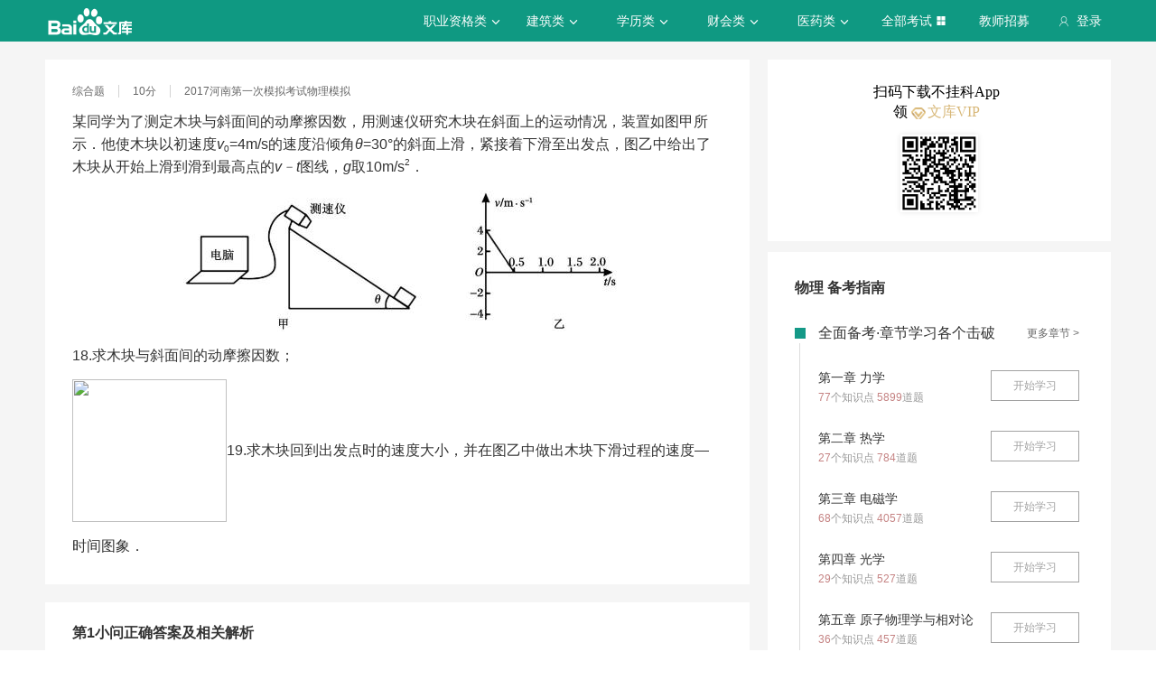

--- FILE ---
content_type: text/html; charset=utf-8
request_url: https://tiku.baidu.com/tikupc/singledetail/7e3ec5323968011ca3009115?tosite=wenkutiku1
body_size: 9888
content:
<!doctype html>
<html lang="en">
    <head>
        <meta charset="utf-8">
        <meta http-equiv="X-UA-Compatible" content="IE=edge">
        
            <meta name="viewport" content="width=device-width,minimum-scale=1.0,maximum-scale=1.0,user-scalable=no">
        
        <meta name="format-detection" content="telephone=no">
        <meta name="apple-mobile-web-app-status-bar-style" content="black"/>
        <meta name="apple-mobile-web-app-capable" content="yes"/>
        <link rel="shortcut icon" href="https://www.baidu.com/cache/icon/favicon.ico" type="image/x-icon">
        <link rel="icon" sizes="any" href="https://www.baidu.com/cache/icon/favicon.svg">
        

        
        <title>百度题库_智能考试题库_让每个人都能高效提分的智能题库</title>
        <meta name="description" content="百度题库旨在为考生提供高效的智能备考服务，覆盖领域有高考、财会类、建筑工程、职业资格、医卫类、计算机类和学历类等。拥有优质丰富的学习资料和备考全阶段的高效服务，助您不断前行！"/>
        <meta name="keyword" content="试题库,试卷库,智能题库,历年真题,模拟试题,押题,预测试题,高考,会计证,会计从业,会计师,经济师,施工员,建造师,建筑师,造价师,职业资格,证券资格,考研,计算机考试,建筑考试,财会类,医卫类,护士资格,公务员,知识点"/>
       <script>
        var _hmt = _hmt || [];
        (function() {
          var hm = document.createElement("script");
          hm.src = "//hm.baidu.com/hm.js?de54c5cc453c7904719695d12c1a5daa";
          var s = document.getElementsByTagName("script")[0];
          s.parentNode.insertBefore(hm, s);
        })();
        </script>
        <script>
        (function(){
            var bp = document.createElement('script');
            var curProtocol = window.location.protocol.split(':')[0];
            if (curProtocol === 'https') {
                bp.src = 'https://zz.bdstatic.com/linksubmit/push.js';
            }
            else {
                bp.src = 'http://push.zhanzhang.baidu.com/push.js';
            }
            var s = document.getElementsByTagName("script")[0];
            s.parentNode.insertBefore(bp, s);
        })();
        </script>
        
        
            
            
            
        

        
        
    
    


        
            
            
            
            
            
            
        

        
        

        

        
        

        
    <link rel="stylesheet" href="//wkstatic.bdimg.com/static/gaokao/static/miti/tikucommon/pkg/tiku_pc_layout_c2f8e2d.css" /><link rel="stylesheet" href="//wkstatic.bdimg.com/static/gaokao/static/miti/tikucommon/static/css/pc/bdjson_e14ca38.css" /><link rel="stylesheet" href="//wkstatic.bdimg.com/static/gaokao/static/miti/tikupc/static/singledetail/singledetail_534793e.css" /><link rel="stylesheet" href="//wkstatic.bdimg.com/static/gaokao/static/miti/tikucommon/widget/js/common/login/login_a4bea8e.css" /><link rel="stylesheet" href="//wkstatic.bdimg.com/static/gaokao/static/miti/tikucommon/pkg/tiku_pc_tpl_8c90bc8.css" /><link rel="stylesheet" href="//wkstatic.bdimg.com/static/gaokao/static/miti/tikupc/widget/singledetail/questions/kpoint/kpoint_d41d8cd.css" /><link rel="stylesheet" href="//wkstatic.bdimg.com/static/gaokao/static/miti/tikupc/widget/singledetail/single/single_218220c.css" /><link rel="stylesheet" href="//wkstatic.bdimg.com/static/gaokao/static/miti/tikupc/widget/singledetail/sidebarad/sidebarad_caa3650.css" /><link rel="stylesheet" href="//wkstatic.bdimg.com/static/gaokao/static/miti/tikupc/widget/singledetail/learn/learn_f09d7b7.css" /><link rel="stylesheet" href="//wkstatic.bdimg.com/static/gaokao/static/miti/tikupc/widget/singledetail/paper/paper_9627c32.css" /></head>

    <body >
        
    
        <div class="header">
    <div class="menu">
        <div class="menu-contain clearfix">
            <a id="common-header" href="//wenku.baidu.com" target="_blank"><span class="contain-logo"></span></a>
            <div class="contain-login">
                <div class="login-container">
                    
                        <i class="login-icon iconfont icon-yonghu"></i>
                        登录
                    
                </div>
                <ul class="login-option">
                    <li><a href="//www.baidu.com/p/">我的首页</a></li>
                    <li><a href="//passport.baidu.com/center">账号设置</a></li>
                    <li><a href="//passport.baidu.com/?logout&aid=7&u=%2F%2Ftiku.baidu.com">退出</a></li>
                </ul>
            </div>
            <ul class="contain-ul" id="header-menu">
                
                    
                        <li class="contain-li contain-li-hashover" data-class="zhiye">
                            职业资格类<i class="li-icon iconfont icon-down" data-class="zhiye"></i>
                        </li>
                    
                
                    
                        <li class="contain-li contain-li-hashover" data-class="jianzhu">
                            建筑类<i class="li-icon iconfont icon-down" data-class="jianzhu"></i>
                        </li>
                    
                
                    
                        <li class="contain-li contain-li-hashover" data-class="xueli">
                            学历类<i class="li-icon iconfont icon-down" data-class="xueli"></i>
                        </li>
                    
                
                    
                        <li class="contain-li contain-li-hashover" data-class="caikuai">
                            财会类<i class="li-icon iconfont icon-down" data-class="caikuai"></i>
                        </li>
                    
                
                    
                
                    
                
                    
                        <li class="contain-li contain-li-hashover" data-class="yiyaolei">
                            医药类<i class="li-icon iconfont icon-down" data-class="yiyaolei"></i>
                        </li>
                    
                
                <li class="contain-li contain-li-hashover" data-class="all">
                    全部考试<i class="li-icon iconfont icon-icon86" data-class="all"></i>
                </li>
                
                <li class="contain-li zhaomu-li">
                    <a href="/web/zhaomu">教师招募</a>
                </li>
                
            </ul>
        </div>
    </div>
    <div class="clearfix submenu-container">
    <div class="submenu clearfix">
        
        <ul class="subm-ul zhiye dis-none">
            
            <li class="subm-li"><a href="https://tiku.baidu.com/tikupc/homepage/3f0c844769eae009581bec05" target="_blank">社会工作师</a></li>
            
            <li class="subm-li"><a href="https://tiku.baidu.com/tikupc/homepage/ed6527d3240c844769eaee05" target="_blank">企业法律顾问</a></li>
            
            <li class="subm-li"><a href="https://tiku.baidu.com/tikupc/homepage/1742a8956bec0975f465e205" target="_blank">教师资格证</a></li>
            
            <li class="subm-li"><a href="https://tiku.baidu.com/tikupc/homepage/7e0bbb68a98271fe910ef904" target="_blank">助理社会工作师</a></li>
            
        </ul>
        
        <ul class="subm-ul jianzhu dis-none">
            
            <li class="subm-li"><a href="https://tiku.baidu.com/tikupc/homepage/6c020740be1e650e52ea9905" target="_blank">一级建造师</a></li>
            
            <li class="subm-li"><a href="https://tiku.baidu.com/tikupc/homepage/6840be1e650e52ea55189805" target="_blank">二级建造师</a></li>
            
        </ul>
        
        <ul class="subm-ul xueli dis-none">
            
            <li class="subm-li"><a href="https://tiku.baidu.com/tikupc/homepage/f3eb19e8b8f67c1cfad6b805" target="_blank">考研</a></li>
            
            <li class="subm-li"><a href="https://tiku.baidu.com/tikupc/homepage/1bfd700abb68a98271fefa04" target="_blank">高考</a></li>
            
        </ul>
        
        <ul class="subm-ul caikuai dis-none">
            
            <li class="subm-li"><a href="https://tiku.baidu.com/tikupc/homepage/cd1755270722192e4536f605" target="_blank">会计从业资格</a></li>
            
            <li class="subm-li"><a href="https://tiku.baidu.com/tikupc/homepage/0422192e453610661ed9f405" target="_blank">中级会计师</a></li>
            
            <li class="subm-li"><a href="https://tiku.baidu.com/tikupc/homepage/403610661ed9ad51f01df205" target="_blank">注册会计师CPA</a></li>
            
            <li class="subm-li"><a href="https://tiku.baidu.com/tikupc/homepage/16661ed9ad51f01dc281f105" target="_blank">中级经济师</a></li>
            
            <li class="subm-li"><a href="https://tiku.baidu.com/tikupc/homepage/57270722192e45361066f505" target="_blank">初级会计师</a></li>
            
        </ul>
        
        <ul class="subm-ul jisuanji dis-none">
            
            <li class="subm-li"><a href="https://tiku.baidu.com/tikupc/homepage/f83143323968011ca3009105" target="_blank">计算机四级</a></li>
            
        </ul>
        
        <ul class="subm-ul gongwuyuan dis-none">
            
            <li class="subm-li"><a href="https://tiku.baidu.com/tikupc/homepage/5e192279168884868762d605" target="_blank">警察招考</a></li>
            
            <li class="subm-li"><a href="https://tiku.baidu.com/tikupc/homepage/0079168884868762caaed505" target="_blank">政法干警</a></li>
            
            <li class="subm-li"><a href="https://tiku.baidu.com/tikupc/homepage/4bd97f19227916888486d705" target="_blank">国考</a></li>
            
        </ul>
        
        <ul class="subm-ul yiyaolei dis-none">
            
            <li class="subm-li"><a href="https://tiku.baidu.com/tikupc/homepage/7728915f804d2b160b4ec005" target="_blank">临床执业医师</a></li>
            
            <li class="subm-li"><a href="https://tiku.baidu.com/tikupc/homepage/a95f804d2b160b4e767fcf05" target="_blank">临床助理医师</a></li>
            
            <li class="subm-li"><a href="https://tiku.baidu.com/tikupc/homepage/e22c2af90242a8956bece404" target="_blank">执业中药师</a></li>
            
            <li class="subm-li"><a href="https://tiku.baidu.com/tikupc/homepage/3ef80242a8956bec0975e304" target="_blank">执业西药师</a></li>
            
            <li class="subm-li"><a href="https://tiku.baidu.com/tikupc/homepage/542ded630b1c59eef8c7b405" target="_blank">护士资格</a></li>
            
        </ul>
        

        <div class="all-exm  all dis-none">
            
            <div class="all-ul">
                <span class="all-ul-title">
                    <i class="title-icon iconfont icon-fk"></i>
                    职业资格类
                </span>
                <ul class="all-list clearfix">
                    
                    <li class="all-list-li"><a href="https://tiku.baidu.com/tikupc/homepage/3f0c844769eae009581bec05" target="_blank">社会工作师</a></li>
                    
                    <li class="all-list-li"><a href="https://tiku.baidu.com/tikupc/homepage/ed6527d3240c844769eaee05" target="_blank">企业法律顾问</a></li>
                    
                    <li class="all-list-li"><a href="https://tiku.baidu.com/tikupc/homepage/1742a8956bec0975f465e205" target="_blank">教师资格证</a></li>
                    
                    <li class="all-list-li"><a href="https://tiku.baidu.com/tikupc/homepage/7e0bbb68a98271fe910ef904" target="_blank">助理社会工作师</a></li>
                    
                </ul>
            </div>
            
            <div class="all-ul">
                <span class="all-ul-title">
                    <i class="title-icon iconfont icon-fk"></i>
                    建筑类
                </span>
                <ul class="all-list clearfix">
                    
                    <li class="all-list-li"><a href="https://tiku.baidu.com/tikupc/homepage/6c020740be1e650e52ea9905" target="_blank">一级建造师</a></li>
                    
                    <li class="all-list-li"><a href="https://tiku.baidu.com/tikupc/homepage/6840be1e650e52ea55189805" target="_blank">二级建造师</a></li>
                    
                </ul>
            </div>
            
            <div class="all-ul">
                <span class="all-ul-title">
                    <i class="title-icon iconfont icon-fk"></i>
                    学历类
                </span>
                <ul class="all-list clearfix">
                    
                    <li class="all-list-li"><a href="https://tiku.baidu.com/tikupc/homepage/f3eb19e8b8f67c1cfad6b805" target="_blank">考研</a></li>
                    
                    <li class="all-list-li"><a href="https://tiku.baidu.com/tikupc/homepage/1bfd700abb68a98271fefa04" target="_blank">高考</a></li>
                    
                </ul>
            </div>
            
            <div class="all-ul">
                <span class="all-ul-title">
                    <i class="title-icon iconfont icon-fk"></i>
                    财会类
                </span>
                <ul class="all-list clearfix">
                    
                    <li class="all-list-li"><a href="https://tiku.baidu.com/tikupc/homepage/cd1755270722192e4536f605" target="_blank">会计从业资格</a></li>
                    
                    <li class="all-list-li"><a href="https://tiku.baidu.com/tikupc/homepage/0422192e453610661ed9f405" target="_blank">中级会计师</a></li>
                    
                    <li class="all-list-li"><a href="https://tiku.baidu.com/tikupc/homepage/403610661ed9ad51f01df205" target="_blank">注册会计师CPA</a></li>
                    
                    <li class="all-list-li"><a href="https://tiku.baidu.com/tikupc/homepage/16661ed9ad51f01dc281f105" target="_blank">中级经济师</a></li>
                    
                    <li class="all-list-li"><a href="https://tiku.baidu.com/tikupc/homepage/57270722192e45361066f505" target="_blank">初级会计师</a></li>
                    
                </ul>
            </div>
            
            <div class="all-ul">
                <span class="all-ul-title">
                    <i class="title-icon iconfont icon-fk"></i>
                    计算机类
                </span>
                <ul class="all-list clearfix">
                    
                    <li class="all-list-li"><a href="https://tiku.baidu.com/tikupc/homepage/f83143323968011ca3009105" target="_blank">计算机四级</a></li>
                    
                </ul>
            </div>
            
            <div class="all-ul">
                <span class="all-ul-title">
                    <i class="title-icon iconfont icon-fk"></i>
                    公务员
                </span>
                <ul class="all-list clearfix">
                    
                    <li class="all-list-li"><a href="https://tiku.baidu.com/tikupc/homepage/5e192279168884868762d605" target="_blank">警察招考</a></li>
                    
                    <li class="all-list-li"><a href="https://tiku.baidu.com/tikupc/homepage/0079168884868762caaed505" target="_blank">政法干警</a></li>
                    
                    <li class="all-list-li"><a href="https://tiku.baidu.com/tikupc/homepage/4bd97f19227916888486d705" target="_blank">国考</a></li>
                    
                </ul>
            </div>
            
            <div class="all-ul">
                <span class="all-ul-title">
                    <i class="title-icon iconfont icon-fk"></i>
                    医药类
                </span>
                <ul class="all-list clearfix">
                    
                    <li class="all-list-li"><a href="https://tiku.baidu.com/tikupc/homepage/7728915f804d2b160b4ec005" target="_blank">临床执业医师</a></li>
                    
                    <li class="all-list-li"><a href="https://tiku.baidu.com/tikupc/homepage/a95f804d2b160b4e767fcf05" target="_blank">临床助理医师</a></li>
                    
                    <li class="all-list-li"><a href="https://tiku.baidu.com/tikupc/homepage/e22c2af90242a8956bece404" target="_blank">执业中药师</a></li>
                    
                    <li class="all-list-li"><a href="https://tiku.baidu.com/tikupc/homepage/3ef80242a8956bec0975e304" target="_blank">执业西药师</a></li>
                    
                    <li class="all-list-li"><a href="https://tiku.baidu.com/tikupc/homepage/542ded630b1c59eef8c7b405" target="_blank">护士资格</a></li>
                    
                </ul>
            </div>
            
        </div>
    </div>
    </div>
</div>



    


        <div class="content-wp">
            
                <div class="main">
                    
    

    <!-- 
<div class="main-submenu">
    <div class="submenu-contain clearfix">
        <span class="contain-title">
            <a href="//tiku.baidu.com/tikupc/homepage/1bfd700abb68a98271fefa04">高考</a>
            
                · 物理
            
        </span>
        <ul class="contain-ul">
            <li class="contain-li">
                <a href="//tiku.baidu.com/tikupc/homepage/1bfd700abb68a98271fefa04" class="">考试首页</a>
            </li>
            
            <li class="contain-li curr">
                <a class="" href="//tiku.baidu.com/tikupc/chapterlist/1bfd700abb68a98271fefa04-18-knowpoint-11">章节学习</a>
            </li>
            
            
            <li class="contain-li">
                <a class="" href="//tiku.baidu.com/tikupc/paperlist/1bfd700abb68a98271fefa04-18-1-0-0-1-download">真题试卷</a>
            </li>
            
            
            <li class="contain-li">
                <a class="" href="//tiku.baidu.com/tikupc/paperlist/1bfd700abb68a98271fefa04-18-4-0-0-1-download">模拟试卷</a>
            </li>
            
            
            <li class="contain-li">
                <a class="" href="//tiku.baidu.com/tikupc/paperlist/1bfd700abb68a98271fefa04-18-2-0-0-1-download">考前押题</a>
            </li>
            
            
            <li class="contain-li">
                <a class="" href="//tiku.baidu.com/gaokaogufen">高考估分</a>
            </li>
            
            
            <li class="contain-li">
                <a class="" href="//tiku.baidu.com/gaokao2018/evaluateStart">专业评测</a>
            </li>
            
        </ul>
    </div>
</div>

 -->
    <div class="main-inner clearfix">
        <a class="backtotop iconfont icon-xiangshang" href="#"></a>

        <div class="main-contain">
            <div class="single">
    <div class="question"></div>
    <div class="recommend-que"></div>
    <div class="answer"></div>
</div>


            
<div class="recpaper">
    <ul class="recp-title clearfix">
        
        <li class="recp-li repc-curr" data-class="zhenti">真题试卷</li>
        <li class="recp-border"></li>
        
        
        <li class="recp-li" data-class="moni">模拟试卷</li>
            
                <li class="recp-border"></li>
            
        
        
        <li class="recp-li" data-class="yuce">预测试卷</li>
        
    </ul>
    
    <div class="recp-contain recp-dis-zhenti">
        <ul class="clearfix">
            
            <li class="recp-contain-li">
                <i class="recp-icon repc-zhen"></i>
                <a href="//tiku.baidu.com/tikupc/paperdetail/bd952df16294dd88d0d26b64" class="recp-link" data-class="zhenti">
                    2024年高考真题 物理 (安徽卷)
                </a>
            </li>
            
            <li class="recp-contain-li">
                <i class="recp-icon repc-zhen"></i>
                <a href="//tiku.baidu.com/tikupc/paperdetail/87a1d23baf45b307e87197e1" class="recp-link" data-class="zhenti">
                    2024年高考真题 物理
                </a>
            </li>
            
            <li class="recp-contain-li">
                <i class="recp-icon repc-zhen"></i>
                <a href="//tiku.baidu.com/tikupc/paperdetail/474979a1fd0a79563c1e72a0" class="recp-link" data-class="zhenti">
                    2024年高考真题 物理 (江西卷)
                </a>
            </li>
            
            <li class="recp-contain-li">
                <i class="recp-icon repc-zhen"></i>
                <a href="//tiku.baidu.com/tikupc/paperdetail/217b63dd89eb172ded63b769" class="recp-link" data-class="zhenti">
                    2024年高考真题 物理 (广东卷)
                </a>
            </li>
            
            <li class="recp-contain-li">
                <i class="recp-icon repc-zhen"></i>
                <a href="//tiku.baidu.com/tikupc/paperdetail/3e11da2831126edb6f1a1036" class="recp-link" data-class="zhenti">
                    2024年高考真题 物理 (安徽卷)
                </a>
            </li>
            
            <li class="recp-contain-li">
                <i class="recp-icon repc-zhen"></i>
                <a href="//tiku.baidu.com/tikupc/paperdetail/fdd09a16ba1aa8114431d925" class="recp-link" data-class="zhenti">
                    2024年高考真题 物理 (广西卷)
                </a>
            </li>
            
            <li class="recp-contain-li">
                <i class="recp-icon repc-zhen"></i>
                <a href="//tiku.baidu.com/tikupc/paperdetail/a5529004c5da50e2524d7f1a" class="recp-link" data-class="zhenti">
                    2024年高考真题 物理 (广东卷)
                </a>
            </li>
            
            <li class="recp-contain-li">
                <i class="recp-icon repc-zhen"></i>
                <a href="//tiku.baidu.com/tikupc/paperdetail/99c58c324b73f242336c5fd6" class="recp-link" data-class="zhenti">
                    2024年高考真题 物理 (江西卷)
                </a>
            </li>
            
            <a href="//tiku.baidu.com/tikupc/paperlist/1bfd700abb68a98271fefa04-18-1-0-0-1-download" class="recp-more" data-class="zhenti">查看更多真题试卷 ></a>
        </ul>
    </div>
    
    
    <div class="recp-contain recp-dis-moni">
        <ul class="clearfix">
            
            <li class="recp-contain-li">
                <i class="recp-icon repc-mo"></i>
                <a href="//tiku.baidu.com/tikupc/paperdetail/437b001aa8114431b90dd87d" class="recp-link" data-class="moni">
                    物理 2017年第二次模拟考试
                </a>
            </li>
            
            <li class="recp-contain-li">
                <i class="recp-icon repc-mo"></i>
                <a href="//tiku.baidu.com/tikupc/paperdetail/0c58c619227916888486d787" class="recp-link" data-class="moni">
                    物理 2017年第二次模拟考试
                </a>
            </li>
            
            <li class="recp-contain-li">
                <i class="recp-icon repc-mo"></i>
                <a href="//tiku.baidu.com/tikupc/paperdetail/bb9795a6f524ccbff1218495" class="recp-link" data-class="moni">
                    物理 2017年第一次模拟考试
                </a>
            </li>
            
            <li class="recp-contain-li">
                <i class="recp-icon repc-mo"></i>
                <a href="//tiku.baidu.com/tikupc/paperdetail/7a08bf360b4c2e3f57276312" class="recp-link" data-class="moni">
                    物理 2016年第一次模拟考试
                </a>
            </li>
            
            <li class="recp-contain-li">
                <i class="recp-icon repc-mo"></i>
                <a href="//tiku.baidu.com/tikupc/paperdetail/581154cfa1c7aa00b52acb6b" class="recp-link" data-class="moni">
                    物理 2016年第二次模拟考试
                </a>
            </li>
            
            <li class="recp-contain-li">
                <i class="recp-icon repc-mo"></i>
                <a href="//tiku.baidu.com/tikupc/paperdetail/656cc97da26925c52cc5bfd6" class="recp-link" data-class="moni">
                    物理 2016年第二次模拟考试
                </a>
            </li>
            
            <li class="recp-contain-li">
                <i class="recp-icon repc-mo"></i>
                <a href="//tiku.baidu.com/tikupc/paperdetail/9ec52bc52cc58bd63186bda9" class="recp-link" data-class="moni">
                    物理 2016年第二次模拟考试
                </a>
            </li>
            
            <li class="recp-contain-li">
                <i class="recp-icon repc-mo"></i>
                <a href="//tiku.baidu.com/tikupc/paperdetail/ab468fc758f5f61fb73666a9" class="recp-link" data-class="moni">
                    物理 2016年第二次模拟考试
                </a>
            </li>
            
            <a href="//tiku.baidu.com/tikupc/paperlist/1bfd700abb68a98271fefa04-18-4-0-0-1-download" class="recp-more" data-class="moni">查看更多模拟试卷 ></a>
        </ul>
    </div>
    
    
    <div class="recp-contain recp-dis-yuce">
        <ul class="clearfix">
            
            <li class="recp-contain-li">
                <i class="recp-icon repc-ya"></i>
                <a href="//tiku.baidu.com/tikupc/paperdetail/cb19c02f0066f5335a8121c4" class="recp-link" data-class="yuce">
                    2016年高考权威预测卷 物理
                </a>
            </li>
            
            <li class="recp-contain-li">
                <i class="recp-icon repc-ya"></i>
                <a href="//tiku.baidu.com/tikupc/paperdetail/dca7856fb84ae45c3b358cb5" class="recp-link" data-class="yuce">
                    2016年高考权威预测卷 物理
                </a>
            </li>
            
            <li class="recp-contain-li">
                <i class="recp-icon repc-ya"></i>
                <a href="//tiku.baidu.com/tikupc/paperdetail/d4c7a11614791711cc7917d0" class="recp-link" data-class="yuce">
                    2016年高考权威预测卷 物理
                </a>
            </li>
            
            <li class="recp-contain-li">
                <i class="recp-icon repc-ya"></i>
                <a href="//tiku.baidu.com/tikupc/paperdetail/280eb0717fd5360cba1adbaa" class="recp-link" data-class="yuce">
                    2015年高考权威预测卷 物理 (江苏卷)
                </a>
            </li>
            
            <li class="recp-contain-li">
                <i class="recp-icon repc-ya"></i>
                <a href="//tiku.baidu.com/tikupc/paperdetail/9098ee06eff9aef8941e06aa" class="recp-link" data-class="yuce">
                    2015年高考权威预测卷 物理 (上海卷)
                </a>
            </li>
            
        </ul>
        <a href="//tiku.baidu.com/tikupc/paperlist/1bfd700abb68a98271fefa04-18-2-0-0-1-download" class="recp-more" data-class="yuce">查看更多预测试卷 ></a>
    </div>
    
</div>




            
        </div>
        <div class="guid-to-app-container">
            <p class="guid-to-app-sider-desc">
                扫码下载不挂科App领 <span class="vip-tip"> 文库VIP</span>
            </p>
            <div class="guid-to-app-sider-img"></div>
        </div>
        <div class="sidebar">
            

            
            <div class="sidebar-main">
                
                    
                

                
                    
                        <div class="sidebar-title">物理 备考指南</div>
                    
                

                
<div class="learn">
    <div class="learn-title" ><i class="iconfont"></i>全面备考·章节学习各个击破<a class="learn-more" href="//tiku.baidu.com/tikupc/chapterlist/1bfd700abb68a98271fefa04-18-knowpoint-11">更多章节 ></a></div>
    <ul class="learn-ul">
        
        <li class="learn-li clearfix">
            <div class="rec-contain">
                <div class="contain-title">第一章 力学</div>
                <p><span class="learn-span">77</span>个知识点 <span>5899</span>道题</p>
            </div>
            <button class="learn-start"><a href="//tiku.baidu.com/tikupc/chapterlist/1bfd700abb68a98271fefa04-18-knowpoint-11#dct-0" data-class="chapter-1" class="learn-link">开始学习</a></button>
        </li>
        
        <li class="learn-li clearfix">
            <div class="rec-contain">
                <div class="contain-title">第二章 热学</div>
                <p><span class="learn-span">27</span>个知识点 <span>784</span>道题</p>
            </div>
            <button class="learn-start"><a href="//tiku.baidu.com/tikupc/chapterlist/1bfd700abb68a98271fefa04-18-knowpoint-11#dct-1" data-class="chapter-2" class="learn-link">开始学习</a></button>
        </li>
        
        <li class="learn-li clearfix">
            <div class="rec-contain">
                <div class="contain-title">第三章 电磁学</div>
                <p><span class="learn-span">68</span>个知识点 <span>4057</span>道题</p>
            </div>
            <button class="learn-start"><a href="//tiku.baidu.com/tikupc/chapterlist/1bfd700abb68a98271fefa04-18-knowpoint-11#dct-2" data-class="chapter-3" class="learn-link">开始学习</a></button>
        </li>
        
        <li class="learn-li clearfix">
            <div class="rec-contain">
                <div class="contain-title">第四章 光学</div>
                <p><span class="learn-span">29</span>个知识点 <span>527</span>道题</p>
            </div>
            <button class="learn-start"><a href="//tiku.baidu.com/tikupc/chapterlist/1bfd700abb68a98271fefa04-18-knowpoint-11#dct-3" data-class="chapter-4" class="learn-link">开始学习</a></button>
        </li>
        
        <li class="learn-li clearfix">
            <div class="rec-contain">
                <div class="contain-title">第五章 原子物理学与相对论</div>
                <p><span class="learn-span">36</span>个知识点 <span>457</span>道题</p>
            </div>
            <button class="learn-start"><a href="//tiku.baidu.com/tikupc/chapterlist/1bfd700abb68a98271fefa04-18-knowpoint-11#dct-4" data-class="chapter-5" class="learn-link">开始学习</a></button>
        </li>
        
    </ul>
</div>


                
<div class="paper">
    <div class="paper-title" ><i class="iconfont"></i>冲刺备考·热门下载高效提分<a class="paper-more" href="//tiku.baidu.com/tikupc/paperlist/1bfd700abb68a98271fefa04-0-0-0-0-1-download">更多套卷 ></a></div>
    <ul class="paper-ul
    
        only-ul
    
    ">
        
        <li class="paper-li
        
            only-li
        
        ">
            <i class="paper-icon paper-1"></i>
            <a href="//tiku.baidu.com/tikupc/paperdetail/adf16780d4d8d15abe234ef6" class="paper-contain">
                2017年高考真题 物理 (海南卷)
            </a>
        </li>
        
        <li class="paper-li
        
            only-li
        
        ">
            <i class="paper-icon paper-1"></i>
            <a href="//tiku.baidu.com/tikupc/paperdetail/9cd97bd7da38376baf1faed0" class="paper-contain">
                2025年高考真题 物理 (江苏卷)
            </a>
        </li>
        
        <li class="paper-li
        
            only-li
        
        ">
            <i class="paper-icon paper-1"></i>
            <a href="//tiku.baidu.com/tikupc/paperdetail/3f0347cdc1c708a1284a447a" class="paper-contain">
                2023年高考真题 物理 (湖南卷)
            </a>
        </li>
        
        <li class="paper-li
        
            only-li
        
        ">
            <i class="paper-icon paper-1"></i>
            <a href="//tiku.baidu.com/tikupc/paperdetail/ff0d1757f7ec4afe04a1dfe0" class="paper-contain">
                2025年高考真题 物理 (福建卷)
            </a>
        </li>
        
        <li class="paper-li
        
            only-li
        
        ">
            <i class="paper-icon paper-1"></i>
            <a href="//tiku.baidu.com/tikupc/paperdetail/bd952df16294dd88d0d26b64" class="paper-contain">
                2024年高考真题 物理 (安徽卷)
            </a>
        </li>
        
        <li class="paper-li
        
            only-li
        
        ">
            <i class="paper-icon paper-1"></i>
            <a href="//tiku.baidu.com/tikupc/paperdetail/6d9933c84028915f804dc2ab" class="paper-contain">
                2021年高考真题 物理 (山东卷)
            </a>
        </li>
        
        <li class="paper-li
        
            only-li
        
        ">
            <i class="paper-icon paper-1"></i>
            <a href="//tiku.baidu.com/tikupc/paperdetail/e089768084868762caaed5fc" class="paper-contain">
                2021年高考真题 物理 (河北卷)
            </a>
        </li>
        
        <li class="paper-li
        
            only-li
        
        ">
            <i class="paper-icon paper-1"></i>
            <a href="//tiku.baidu.com/tikupc/paperdetail/7a8dd6372af90242a895e59b" class="paper-contain">
                2023年高考真题 物理 (湖北卷)
            </a>
        </li>
        
    </ul>
</div>


                


                


            </div>
            
        </div>
    </div>

                </div>
            
        </div>

        
    <div class="footer">
    <div class="footer-contain clearfix">
        <div class="intro">
            <div class="title">百度题库</div>
            <p>
                百度题库旨在为考生提供高效的智能备考服务，全面覆盖中小学财会类、建筑工程、职业资格、医卫类、计算机类等领域。拥有优质丰富的学习资料和备考全阶段的高效服务，助您不断前行！
            </p>
        </div>
        <div class="connect">
            <div class="title">联系我们</div>
            <p><i class="iconfont icon-yonghu"></i> 电话：400-921-7005</p>
            <p><i class="iconfont icon-qq"></i> QQ：800049878</p>
        </div>
        <div class="suggest">
            <div class="title">投诉建议</div>
            <a href="/tikucommon/disclaimer" target="_blank"><p><i class="iconfont icon-icon-test12"></i> <span>使用题库前必读</span></p></a>
            <a href="//wenku.baidu.com/feedback" target="_blank"><p><i class="iconfont icon-icon-test10"></i> <span>投诉中心</span></p></a>
            <div class="footer-tiku-feedback"><p><i class="iconfont icon-icon-test11"></i> <span>意见反馈</span></p></div>
        </div>
        <div class="cooperation">
            
                <div class="title">合作机构</div>
<span class="left iconfont icon-xiangzuo1"></span>
<span class="right iconfont icon-xiangyou1"></span>
<div class="coo-view clearfix">
    
    <ul class="contain-ul dis-none">
        
        <li class="contain-li"><a class="contain-link" href="http://www.zhulong.com" target="_blank"><img src="https://edu-wenku.bdimg.com/v1/pc/PC%E9%A2%98%E5%BA%93/%E6%9B%B4%E6%96%B0xpage%E5%9B%BE%E7%89%87%E7%9A%84%E5%9C%B0%E5%9D%80/%E7%AF%89%E9%BE%99%E7%BD%91-1496371671235.png" alt=""></a></li>
        
        <li class="contain-li"><a class="contain-link" href="http://www.mdlaw.net.cn" target="_blank"><img src="https://edu-wenku.bdimg.com/v1/pc/PC%E9%A2%98%E5%BA%93/%E6%9B%B4%E6%96%B0xpage%E5%9B%BE%E7%89%87%E7%9A%84%E5%9C%B0%E5%9D%80/%E6%9C%A8%E8%B1%86%E6%95%99%E8%82%B2-1496371669600.png" alt=""></a></li>
        
        <li class="contain-li"><a class="contain-link" href="http://www.wangxiao.cn/" target="_blank"><img src="https://edu-wenku.bdimg.com/v1/pc/PC%E9%A2%98%E5%BA%93/%E6%9B%B4%E6%96%B0xpage%E5%9B%BE%E7%89%87%E7%9A%84%E5%9C%B0%E5%9D%80/%E4%B8%AD%E5%A4%A7%E7%BD%91%E6%A0%A1-1496371670986.png" alt=""></a></li>
        
        <li class="contain-li"><a class="contain-link" href="http://www.educity.cn" target="_blank"><img src="https://edu-wenku.bdimg.com/v1/pc/PC%E9%A2%98%E5%BA%93/%E6%9B%B4%E6%96%B0xpage%E5%9B%BE%E7%89%87%E7%9A%84%E5%9C%B0%E5%9D%80/%E5%B8%8C%E8%B5%9B%E7%BD%91-1496371669867.png" alt=""></a></li>
        
        <li class="contain-li"><a class="contain-link" href="http://yaoguo.cn/promote/baiduLibrary?act=baiduLibrary&amp;actSrc=pc" target="_blank"><img src="https://edu-wenku.bdimg.com/v1/pc/PC%E9%A2%98%E5%BA%93/%E6%9B%B4%E6%96%B0xpage%E5%9B%BE%E7%89%87%E7%9A%84%E5%9C%B0%E5%9D%80/%E8%85%B0%E6%9E%9C%E5%85%AC%E8%80%83-1496371670244.png" alt=""></a></li>
        
    </ul>
    
</div>

            
        </div>
    </div>
    <p class="bottom">
        京ICP证<a href="http://www.miitbeian.gov.cn/state/outPortal/loginPortal.action" target="_blank">030173</a>号&nbsp;&nbsp;
        京网文[2013]0934-983号&nbsp;&nbsp;
        Copyright © 2020 Baidu <a href="//www.baidu.com/duty/" class="duty">使用百度前必读</a>
    </p>
</div>




    <script type="text/javascript" src="//wkstatic.bdimg.com/static/gaokao/static/miti/tikucommon/static/js/common/mod_87d5831.js"></script><script type="text/javascript" src="//wkstatic.bdimg.com/static/gaokao/static/miti/tikucommon/pkg/tiku_pc_layout_86fa8d5.js"></script><script type="text/javascript" src="//wkstatic.bdimg.com/static/gaokao/static/miti/tikucommon/pkg/tiku_pc_js_common_lib_9e83ea5.js"></script><script type="text/javascript" src="//wkstatic.bdimg.com/static/gaokao/static/miti/tikucommon/widget/js/common/widget/util_20cef10.js"></script><script type="text/javascript" src="//wkstatic.bdimg.com/static/gaokao/static/miti/tikucommon/widget/js/common/widget/widget_df2f900.js"></script><script type="text/javascript" src="//wkstatic.bdimg.com/static/gaokao/static/miti/tikucommon/widget/js/common/login/login_e76e73d.js"></script><script type="text/javascript" src="//wkstatic.bdimg.com/static/gaokao/static/miti/tikucommon/pkg/tiku_pc_tpl_90b8255.js"></script><script type="text/javascript" src="//wkstatic.bdimg.com/static/gaokao/static/miti/tikucommon/widget/js/common/parseQuestion_60973ef.js"></script><script type="text/javascript" src="//wkstatic.bdimg.com/static/gaokao/static/miti/tikucommon/widget/js/common/util_018a083.js"></script><script type="text/javascript" src="//wkstatic.bdimg.com/static/gaokao/static/miti/tikupc/widget/singledetail/questions/setque/setque_7ecd00c.js"></script><script type="text/javascript" src="//wkstatic.bdimg.com/static/gaokao/static/miti/tikupc/widget/singledetail/questions/kpoint/kpoint_7aac2a2.js"></script><script type="text/javascript" src="//wkstatic.bdimg.com/static/gaokao/static/miti/tikupc/widget/singledetail/single/single_725bec2.js"></script><script type="text/javascript" src="//wkstatic.bdimg.com/static/gaokao/static/miti/tikupc/widget/singledetail/learn/learn_d0ff93c.js"></script><script type="text/javascript" src="//wkstatic.bdimg.com/static/gaokao/static/miti/tikupc/widget/singledetail/paper/paper_0958d68.js"></script><script type="text/javascript" src="//wkstatic.bdimg.com/static/gaokao/static/miti/tikucommon/static/js/common/third_party/dot_b3b2a52.js"></script><script type="text/javascript" src="//wkstatic.bdimg.com/static/gaokao/static/miti/tikucommon/static/js/common/util_ae796be.js"></script><script type="text/javascript" src="//wkstatic.bdimg.com/static/gaokao/static/miti/tikucommon/static/js/common/parseQuestion_f43682c.js"></script><script type="text/javascript" src="//wkstatic.bdimg.com/static/gaokao/static/miti/tikupc/static/singledetail/singledetail_9b51c66.js"></script><script type="text/javascript">!function() {
    var header = require('tikucommon:widget/tpl/pc/header/header.js');
    new header({
        isLogin: false
    });
}();
!function() {
        window.orionLogPvLog = true;
        window._data = {};
        window._data.class_id = '1bfd700abb68a98271fefa04';
    }();
!function() {
    var bktotop = require('tikucommon:widget/tpl/pc/backtotop/backtotop.js');
    new bktotop;
}();
!function() {
    var single = require('tikupc:widget/singledetail/single/single.js');
    var util = require('tikucommon:widget/js/common/util.js');

    var queinfo = '{\u0022paper\u0022:{\u0022id\u0022:\u0022db67871ca300a6c30c229f15\u0022,\u0022paper_title\u0022:\u0022第一次模拟考试\u0022,\u0022year\u0022:\u00222017\u0022,\u0022province\u0022:\u0022河南\u0022,\u0022course\u0022:\u0022物理\u0022,\u0022test_type\u0022:\u00224\u0022,\u0022test_type_name\u0022:\u0022模拟\u0022},\u0022naked\u0022:false,\u0022qid\u0022:\u00227e3ec5323968011ca3009115\u0022,\u0022bdjson\u0022:\u0022{\u005C\u0022t\u005C\u0022:\u005C\u0022sdiv\u005C\u0022,\u005C\u0022datatype\u005C\u0022:\u005C\u0022question\u005C\u0022,\u005C\u0022c\u005C\u0022:[{\u005C\u0022t\u005C\u0022:\u005C\u0022sdiv\u005C\u0022,\u005C\u0022datatype\u005C\u0022:\u005C\u0022question\u005C\u0022,\u005C\u0022c\u005C\u0022:\u005C\u0022\u005C\u0022,\u005C\u0022que_stem\u005C\u0022:[{\u005C\u0022t\u005C\u0022:\u005C\u0022p\u005C\u0022,\u005C\u0022c\u005C\u0022:[{\u005C\u0022t\u005C\u0022:\u005C\u0022span\u005C\u0022,\u005C\u0022c\u005C\u0022:\u005C\u002218.\u005C\u005Cu6c42\u005C\u005Cu6728\u005C\u005Cu5757\u005C\u005Cu4e0e\u005C\u005Cu659c\u005C\u005Cu9762\u005C\u005Cu95f4\u005C\u005Cu7684\u005C\u005Cu52a8\u005C\u005Cu6469\u005C\u005Cu64e6\u005C\u005Cu56e0\u005C\u005Cu6570\u005C\u005Cuff1b\u005C\u0022}],\u005C\u0022r\u005C\u0022:[\u005C\u0022ext_text\u002Dalign_left\u005C\u0022],\u005C\u0022location\u005C\u0022:336518,\u005C\u0022level\u005C\u0022:0}],\u005C\u0022que_answer\u005C\u0022:[[{\u005C\u0022t\u005C\u0022:\u005C\u0022p\u005C\u0022,\u005C\u0022c\u005C\u0022:[{\u005C\u0022t\u005C\u0022:\u005C\u0022span\u005C\u0022,\u005C\u0022c\u005C\u0022:\u005C\u0022\u005C\u005Cuff081\u005C\u005Cuff09\u005C\u0022},{\u005C\u0022t\u005C\u0022:\u005C\u0022img\u005C\u0022,\u005C\u0022w\u005C\u0022:\u005C\u002227\u005C\u0022,\u005C\u0022h\u005C\u0022:\u005C\u002245\u005C\u0022,\u005C\u0022src\u005C\u0022:\u005C\u0022http:\u005C\u005C/\u005C\u005C/hiphotos.baidu.com\u005C\u005C/baidu\u005C\u005C/pic\u005C\u005C/item\u005C\u005C/e1fe9925bc315c60644f1ffd87b1cb13485477cd.jpg\u005C\u0022}],\u005C\u0022r\u005C\u0022:[\u005C\u0022ext_text\u002Dalign_left\u005C\u0022],\u005C\u0022location\u005C\u0022:338424,\u005C\u0022level\u005C\u0022:0}]],\u005C\u0022que_info\u005C\u0022:{\u005C\u0022score\u005C\u0022:\u005C\u002210\u005C\u0022,\u005C\u0022direction\u005C\u0022:\u005C\u0022\u005C\u005Cu672c\u005C\u005Cu9898\u005C\u005Cu8003\u005C\u005Cu67e5\u005C\u005Cu4e86\u005C\u005Cu63a2\u005C\u005Cu7a76\u005C\u005Cu5f71\u005C\u005Cu54cd\u005C\u005Cu6469\u005C\u005Cu64e6\u005C\u005Cu529b\u005C\u005Cu7684\u005C\u005Cu5927\u005C\u005Cu5c0f\u005C\u005Cu7684\u005C\u005Cu56e0\u005C\u005Cu7d20\u005C\u005Cu3001\u005C\u005Cu8fd0\u005C\u005Cu52a8\u005C\u005Cu5b66\u005C\u005Cu7b49\u005C\u005Cu77e5\u005C\u005Cu8bc6\u005C\u005Cu70b9\u005C\u005Cuff0c\u005C\u005Cu5728\u005C\u005Cu8fd1\u005C\u005Cu51e0\u005C\u005Cu5e74\u005C\u005Cu7684\u005C\u005Cu5404\u005C\u005Cu7701\u005C\u005Cu9ad8\u005C\u005Cu8003\u005C\u005Cu9898\u005C\u005Cu51fa\u005C\u005Cu73b0\u005C\u005Cu7684\u005C\u005Cu9891\u005C\u005Cu7387\u005C\u005Cu8f83\u005C\u005Cu9ad8\u005C\u005Cuff0c\u005C\u005Cu5e38\u005C\u005Cu4e0e\u005C\u005Cu6ed1\u005C\u005Cu5757\u005C\u005Cu6728\u005C\u005Cu677f\u005C\u005Cu6a21\u005C\u005Cu578b\u005C\u005Cu7b49\u005C\u005Cu77e5\u005C\u005Cu8bc6\u005C\u005Cu70b9\u005C\u005Cu4ea4\u005C\u005Cu6c47\u005C\u005Cu547d\u005C\u005Cu9898\u005C\u005Cu3002\u005C\u0022,\u005C\u0022analysis\u005C\u0022:[{\u005C\u0022t\u005C\u0022:\u005C\u0022p\u005C\u0022,\u005C\u0022c\u005C\u0022:[{\u005C\u0022t\u005C\u0022:\u005C\u0022span\u005C\u0022,\u005C\u0022c\u005C\u0022:\u005C\u0022\u005C\u005Cu89e3\u005C\u005Cuff1a\u005C\u005Cuff081\u005C\u005Cuff09\u005C\u005Cu7531\u005C\u005Cu9898\u005C\u005Cu56fe\u005C\u005Cu4e59\u005C\u005Cu53ef\u005C\u005Cu77e5\u005C\u005Cuff0c\u005C\u005Cu6728\u005C\u005Cu5757\u005C\u005Cu7ecf0.5s\u005C\u005Cu6ed1\u005C\u005Cu81f3\u005C\u005Cu6700\u005C\u005Cu9ad8\u005C\u005Cu70b9\u005C\u005Cuff0c\u005C\u005Cu4e0a\u005C\u005Cu6ed1\u005C\u005Cu8fc7\u005C\u005Cu7a0b\u005C\u005Cu4e2d\u005C\u005Cu52a0\u005C\u005Cu901f\u005C\u005Cu5ea6\u005C\u005Cuff1a\u005C\u0022},{\u005C\u0022t\u005C\u0022:\u005C\u0022img\u005C\u0022,\u005C\u0022w\u005C\u0022:\u005C\u0022207\u005C\u0022,\u005C\u0022h\u005C\u0022:\u005C\u002241\u005C\u0022,\u005C\u0022src\u005C\u0022:\u005C\u0022http:\u005C\u005C/\u005C\u005C/hiphotos.baidu.com\u005C\u005C/baidu\u005C\u005C/pic\u005C\u005C/item\u005C\u005C/9825bc315c6034a80f38cc93c1134954082376cd.jpg\u005C\u0022},{\u005C\u0022t\u005C\u0022:\u005C\u0022span\u005C\u0022,\u005C\u0022c\u005C\u0022:\u005C\u0022\u005C\u005Cuff1b\u005C\u0022}],\u005C\u0022r\u005C\u0022:[\u005C\u0022ext_text\u002Dalign_left\u005C\u0022],\u005C\u0022location\u005C\u0022:341253,\u005C\u0022level\u005C\u0022:0},{\u005C\u0022t\u005C\u0022:\u005C\u0022p\u005C\u0022,\u005C\u0022c\u005C\u0022:[{\u005C\u0022t\u005C\u0022:\u005C\u0022span\u005C\u0022,\u005C\u0022c\u005C\u0022:\u005C\u0022\u005C\u005Cu90a3\u005C\u005Cu4e48\u005C\u005Cu52a0\u005C\u005Cu901f\u005C\u005Cu5ea6\u005C\u005Cu7684\u005C\u005Cu5927\u005C\u005Cu5c0f\u005C\u005Cu4e3aa\u005C\u0022},{\u005C\u0022t\u005C\u0022:\u005C\u0022span\u005C\u0022,\u005C\u0022c\u005C\u0022:\u005C\u00221\u005C\u0022,\u005C\u0022r\u005C\u0022:[\u005C\u0022ext_valign_sub\u005C\u0022]},{\u005C\u0022t\u005C\u0022:\u005C\u0022span\u005C\u0022,\u005C\u0022c\u005C\u0022:\u005C\u0022\u003D8m\u005C\u005C/s\u005C\u0022},{\u005C\u0022t\u005C\u0022:\u005C\u0022span\u005C\u0022,\u005C\u0022c\u005C\u0022:\u005C\u00222\u005C\u0022,\u005C\u0022r\u005C\u0022:[\u005C\u0022ext_valign_sup\u005C\u0022]}],\u005C\u0022r\u005C\u0022:[\u005C\u0022ext_text\u002Dalign_left\u005C\u0022],\u005C\u0022location\u005C\u0022:342122,\u005C\u0022level\u005C\u0022:0},{\u005C\u0022t\u005C\u0022:\u005C\u0022p\u005C\u0022,\u005C\u0022c\u005C\u0022:[{\u005C\u0022t\u005C\u0022:\u005C\u0022span\u005C\u0022,\u005C\u0022c\u005C\u0022:\u005C\u0022\u005C\u005Cu4e0a\u005C\u005Cu6ed1\u005C\u005Cu8fc7\u005C\u005Cu7a0b\u005C\u005Cu4e2d\u005C\u005Cu6728\u005C\u005Cu5757\u005C\u005Cu53d7\u005C\u005Cu529b\u005C\u005Cu5982\u005C\u005Cu56fe\u005C\u005Cuff0c\u005C\u005Cu7531\u005C\u005Cu725b\u005C\u005Cu987f\u005C\u005Cu7b2c\u005C\u005Cu4e8c\u005C\u005Cu5b9a\u005C\u005Cu5f8b\u005C\u005Cu5f97\u005C\u005Cuff1a\u005C\u0022}],\u005C\u0022r\u005C\u0022:[\u005C\u0022ext_text\u002Dalign_left\u005C\u0022],\u005C\u0022location\u005C\u0022:342461,\u005C\u0022level\u005C\u0022:0},{\u005C\u0022t\u005C\u0022:\u005C\u0022p\u005C\u0022,\u005C\u0022c\u005C\u0022:[{\u005C\u0022t\u005C\u0022:\u005C\u0022img\u005C\u0022,\u005C\u0022w\u005C\u0022:\u005C\u0022145\u005C\u0022,\u005C\u0022h\u005C\u0022:\u005C\u002299\u005C\u0022,\u005C\u0022src\u005C\u0022:\u005C\u0022http:\u005C\u005C/\u005C\u005C/hiphotos.baidu.com\u005C\u005C/baidu\u005C\u005C/pic\u005C\u005C/item\u005C\u005C/bd315c6034a85edfdf568a3143540923dc5475cd.jpg\u005C\u0022}],\u005C\u0022location\u005C\u0022:343867,\u005C\u0022level\u005C\u0022:0},{\u005C\u0022t\u005C\u0022:\u005C\u0022p\u005C\u0022,\u005C\u0022c\u005C\u0022:[{\u005C\u0022t\u005C\u0022:\u005C\u0022span\u005C\u0022,\u005C\u0022c\u005C\u0022:\u005C\u0022mg sin\u005C\u005Cu03b8+\u005C\u005Cu03bcmg cos\u005C\u005Cu03b8\u003Dma\u005C\u0022},{\u005C\u0022t\u005C\u0022:\u005C\u0022span\u005C\u0022,\u005C\u0022c\u005C\u0022:\u005C\u00221\u005C\u0022,\u005C\u0022r\u005C\u0022:[\u005C\u0022ext_valign_sub\u005C\u0022]},{\u005C\u0022t\u005C\u0022:\u005C\u0022span\u005C\u0022,\u005C\u0022c\u005C\u0022:\u005C\u0022\u005C\u005Cuff1b\u005C\u0022}],\u005C\u0022location\u005C\u0022:344540,\u005C\u0022level\u005C\u0022:0},{\u005C\u0022t\u005C\u0022:\u005C\u0022p\u005C\u0022,\u005C\u0022c\u005C\u0022:[{\u005C\u0022t\u005C\u0022:\u005C\u0022span\u005C\u0022,\u005C\u0022c\u005C\u0022:\u005C\u0022\u005C\u005Cu4ee3\u005C\u005Cu5165\u005C\u005Cu6570\u005C\u005Cu636e\u005C\u005Cu5f97\u005C\u0022},{\u005C\u0022t\u005C\u0022:\u005C\u0022img\u005C\u0022,\u005C\u0022w\u005C\u0022:\u005C\u002250\u005C\u0022,\u005C\u0022h\u005C\u0022:\u005C\u002245\u005C\u0022,\u005C\u0022src\u005C\u0022:\u005C\u0022http:\u005C\u005C/\u005C\u005C/hiphotos.baidu.com\u005C\u005C/baidu\u005C\u005C/pic\u005C\u005C/item\u005C\u005C/5bafa40f4bfbfbed03a0426d72f0f736afc31f22.jpg\u005C\u0022}],\u005C\u0022r\u005C\u0022:[\u005C\u0022ext_text\u002Dalign_left\u005C\u0022],\u005C\u0022location\u005C\u0022:346320,\u005C\u0022level\u005C\u0022:0}],\u005C\u0022skill\u005C\u0022:[{\u005C\u0022t\u005C\u0022:\u005C\u0022p\u005C\u0022,\u005C\u0022c\u005C\u0022:[{\u005C\u0022t\u005C\u0022:\u005C\u0022span\u005C\u0022,\u005C\u0022c\u005C\u0022:\u005C\u0022\u005C\u005Cuff081\u005C\u005Cuff09\u005C\u005Cu7531v\u005C\u005Cufe63t\u005C\u005Cu56fe\u005C\u005Cu8c61\u005C\u005Cu53ef\u005C\u005Cu4ee5\u005C\u005Cu6c42\u005C\u005Cu51fa\u005C\u005Cu4e0a\u005C\u005Cu6ed1\u005C\u005Cu8fc7\u005C\u005Cu7a0b\u005C\u005Cu7684\u005C\u005Cu52a0\u005C\u005Cu901f\u005C\u005Cu5ea6\u005C\u005Cuff0e\u005C\u005Cu7531\u005C\u005Cu725b\u005C\u005Cu987f\u005C\u005Cu7b2c\u005C\u005Cu4e8c\u005C\u005Cu5b9a\u005C\u005Cu5f8b\u005C\u005Cu53ef\u005C\u005Cu4ee5\u005C\u005Cu5f97\u005C\u005Cu5230\u005C\u005Cu6469\u005C\u005Cu64e6\u005C\u005Cu56e0\u005C\u005Cu6570\u005C\u005Cuff0e\u005C\u0022}],\u005C\u0022r\u005C\u0022:[\u005C\u0022ext_text\u002Dalign_left\u005C\u0022],\u005C\u0022location\u005C\u0022:347391,\u005C\u0022level\u005C\u0022:0}],\u005C\u0022error_point\u005C\u0022:[{\u005C\u0022t\u005C\u0022:\u005C\u0022p\u005C\u0022,\u005C\u0022c\u005C\u0022:[{\u005C\u0022t\u005C\u0022:\u005C\u0022span\u005C\u0022,\u005C\u0022c\u005C\u0022:\u005C\u0022\u005C\u005Cu4e0d\u005C\u005Cu80fd\u005C\u005Cu6ce8\u005C\u005Cu610f\u005C\u005Cu5230\u005C\u005Cu901f\u005C\u005Cu5ea6\u005C\u005Cu65b9\u005C\u005Cu5411\u005C\u005Cu7684\u005C\u005Cu53d8\u005C\u005Cu5316\u005C\u005Cu548c\u005C\u005Cu6469\u005C\u005Cu64e6\u005C\u005Cu529b\u005C\u005Cu65b9\u005C\u005Cu5411\u005C\u005Cu7684\u005C\u005Cu53d8\u005C\u005Cu5316\u005C\u0022}],\u005C\u0022r\u005C\u0022:[\u005C\u0022ext_text\u002Dalign_left\u005C\u0022],\u005C\u0022location\u005C\u0022:348325,\u005C\u0022level\u005C\u0022:0}],\u005C\u0022meta\u005C\u0022:{\u005C\u0022img_que_stem\u005C\u0022:false,\u005C\u0022img_que_options\u005C\u0022:false},\u005C\u0022error_code\u005C\u0022:{\u005C\u0022code\u005C\u0022:0,\u005C\u0022msg\u005C\u0022:\u005C\u0022ok\u005C\u0022},\u005C\u0022type\u005C\u0022:\u005C\u0022bk\u005C\u0022,\u005C\u0022discard\u005C\u0022:\u005C\u0022\u005C\u0022}},{\u005C\u0022t\u005C\u0022:\u005C\u0022sdiv\u005C\u0022,\u005C\u0022datatype\u005C\u0022:\u005C\u0022question\u005C\u0022,\u005C\u0022c\u005C\u0022:\u005C\u0022\u005C\u0022,\u005C\u0022que_stem\u005C\u0022:[{\u005C\u0022t\u005C\u0022:\u005C\u0022p\u005C\u0022,\u005C\u0022c\u005C\u0022:[{\u005C\u0022t\u005C\u0022:\u005C\u0022img\u005C\u0022,\u005C\u0022z\u005C\u0022:\u005C\u0022251672576\u005C\u0022,\u005C\u0022bdoc\u005C\u0022:\u005C\u00220\u005C\u0022,\u005C\u0022w\u005C\u0022:\u005C\u0022171\u005C\u0022,\u005C\u0022h\u005C\u0022:\u005C\u0022158\u005C\u0022,\u005C\u0022src\u005C\u0022:\u005C\u0022http:\u005C\u005C/\u005C\u005C/hiphotos.baidu.com\u005C\u005C/baidu\u005C\u005C/pic\u005C\u005C/item\u005C\u005C/bba1cd11728b4710c21c8adec9cec3fdfc0323f4.jpg\u005C\u0022},{\u005C\u0022t\u005C\u0022:\u005C\u0022span\u005C\u0022,\u005C\u0022c\u005C\u0022:\u005C\u002219.\u005C\u005Cu6c42\u005C\u005Cu6728\u005C\u005Cu5757\u005C\u005Cu56de\u005C\u005Cu5230\u005C\u005Cu51fa\u005C\u005Cu53d1\u005C\u005Cu70b9\u005C\u005Cu65f6\u005C\u005Cu7684\u005C\u005Cu901f\u005C\u005Cu5ea6\u005C\u005Cu5927\u005C\u005Cu5c0f\u005C\u005Cuff0c\u005C\u005Cu5e76\u005C\u005Cu5728\u005C\u005Cu56fe\u005C\u005Cu4e59\u005C\u005Cu4e2d\u005C\u005Cu505a\u005C\u005Cu51fa\u005C\u005Cu6728\u005C\u005Cu5757\u005C\u005Cu4e0b\u005C\u005Cu6ed1\u005C\u005Cu8fc7\u005C\u005Cu7a0b\u005C\u005Cu7684\u005C\u005Cu901f\u005C\u005Cu5ea6\u005C\u005Cu2014\u005C\u005Cu65f6\u005C\u005Cu95f4\u005C\u005Cu56fe\u005C\u005Cu8c61\u005C\u005Cuff0e\u005C\u0022}],\u005C\u0022r\u005C\u0022:[\u005C\u0022ext_text\u002Dalign_left\u005C\u0022],\u005C\u0022location\u005C\u0022:350937,\u005C\u0022level\u005C\u0022:0}],\u005C\u0022que_answer\u005C\u0022:[[{\u005C\u0022t\u005C\u0022:\u005C\u0022p\u005C\u0022,\u005C\u0022c\u005C\u0022:[{\u005C\u0022t\u005C\u0022:\u005C\u0022span\u005C\u0022,\u005C\u0022c\u005C\u0022:\u005C\u0022\u005C\u005Cuff082\u005C\u005Cuff09\u005C\u005Cu901f\u005C\u005Cu5ea6\u005C\u005Cu5927\u005C\u005Cu5c0f2 m\u005C\u005C/s\u005C\u005Cuff0c\u005C\u005Cu6728\u005C\u005Cu5757\u005C\u005Cu4e0b\u005C\u005Cu6ed1\u005C\u005Cu8fc7\u005C\u005Cu7a0b\u005C\u005Cu7684\u005C\u005Cu901f\u005C\u005Cu5ea6\u005C\u005Cufe63\u005C\u005Cu65f6\u005C\u005Cu95f4\u005C\u005Cu56fe\u005C\u005Cu8c61\u005C\u005Cu5982\u005C\u005Cu56fe\u005C\u005Cu6240\u005C\u005Cu793a\u005C\u0022}],\u005C\u0022r\u005C\u0022:[\u005C\u0022ext_text\u002Dalign_left\u005C\u0022],\u005C\u0022location\u005C\u0022:351752,\u005C\u0022level\u005C\u0022:0}]],\u005C\u0022que_info\u005C\u0022:{\u005C\u0022score\u005C\u0022:\u005C\u002210\u005C\u0022,\u005C\u0022direction\u005C\u0022:\u005C\u0022\u005C\u005Cu672c\u005C\u005Cu9898\u005C\u005Cu8003\u005C\u005Cu67e5\u005C\u005Cu4e86\u005C\u005Cu63a2\u005C\u005Cu7a76\u005C\u005Cu5f71\u005C\u005Cu54cd\u005C\u005Cu6469\u005C\u005Cu64e6\u005C\u005Cu529b\u005C\u005Cu7684\u005C\u005Cu5927\u005C\u005Cu5c0f\u005C\u005Cu7684\u005C\u005Cu56e0\u005C\u005Cu7d20\u005C\u005Cu3001\u005C\u005Cu8fd0\u005C\u005Cu52a8\u005C\u005Cu5b66\u005C\u005Cu7b49\u005C\u005Cu77e5\u005C\u005Cu8bc6\u005C\u005Cu70b9\u005C\u005Cuff0c\u005C\u005Cu5728\u005C\u005Cu8fd1\u005C\u005Cu51e0\u005C\u005Cu5e74\u005C\u005Cu7684\u005C\u005Cu5404\u005C\u005Cu7701\u005C\u005Cu9ad8\u005C\u005Cu8003\u005C\u005Cu9898\u005C\u005Cu51fa\u005C\u005Cu73b0\u005C\u005Cu7684\u005C\u005Cu9891\u005C\u005Cu7387\u005C\u005Cu8f83\u005C\u005Cu9ad8\u005C\u005Cuff0c\u005C\u005Cu5e38\u005C\u005Cu4e0e\u005C\u005Cu6ed1\u005C\u005Cu5757\u005C\u005Cu6728\u005C\u005Cu677f\u005C\u005Cu6a21\u005C\u005Cu578b\u005C\u005Cu7b49\u005C\u005Cu77e5\u005C\u005Cu8bc6\u005C\u005Cu70b9\u005C\u005Cu4ea4\u005C\u005Cu6c47\u005C\u005Cu547d\u005C\u005Cu9898\u005C\u005Cu3002\u005C\u0022,\u005C\u0022analysis\u005C\u0022:[{\u005C\u0022t\u005C\u0022:\u005C\u0022p\u005C\u0022,\u005C\u0022c\u005C\u0022:[{\u005C\u0022t\u005C\u0022:\u005C\u0022span\u005C\u0022,\u005C\u0022c\u005C\u0022:\u005C\u0022\u005C\u005Cuff082\u005C\u005Cuff09\u005C\u005Cu4e0b\u005C\u005Cu6ed1\u005C\u005Cu7684\u005C\u005Cu8ddd\u005C\u005Cu79bb\u005C\u005Cu7b49\u005C\u005Cu4e8e\u005C\u005Cu4e0a\u005C\u005Cu6ed1\u005C\u005Cu7684\u005C\u005Cu8ddd\u005C\u005Cu79bb\u005C\u005Cu7531\u005C\u005Cu901f\u005C\u005Cu5ea6\u005C\u005Cu4e0e\u005C\u005Cu4f4d\u005C\u005Cu79fb\u005C\u005Cu5173\u005C\u005Cu7cfb\u005C\u005Cuff0c\u005C\u005Cu5219\u005C\u005Cu6709\u005C\u005Cuff1a\u005C\u0022},{\u005C\u0022t\u005C\u0022:\u005C\u0022img\u005C\u0022,\u005C\u0022w\u005C\u0022:\u005C\u002263\u005C\u0022,\u005C\u0022h\u005C\u0022:\u005C\u002225\u005C\u0022,\u005C\u0022src\u005C\u0022:\u005C\u0022http:\u005C\u005C/\u005C\u005C/hiphotos.baidu.com\u005C\u005C/baidu\u005C\u005C/pic\u005C\u005C/item\u005C\u005C/fd039245d688d43f049ae6e0771ed21b0ef43bf4.jpg\u005C\u0022},{\u005C\u0022t\u005C\u0022:\u005C\u0022span\u005C\u0022,\u005C\u0022c\u005C\u0022:\u005C\u0022\u005C\u005Cuff0c\u005C\u0022}],\u005C\u0022r\u005C\u0022:[\u005C\u0022ext_text\u002Dalign_left\u005C\u0022],\u005C\u0022location\u005C\u0022:354622,\u005C\u0022level\u005C\u0022:0},{\u005C\u0022t\u005C\u0022:\u005C\u0022p\u005C\u0022,\u005C\u0022c\u005C\u0022:[{\u005C\u0022t\u005C\u0022:\u005C\u0022span\u005C\u0022,\u005C\u0022c\u005C\u0022:\u005C\u0022\u005C\u005Cu89e3\u005C\u005Cu5f97\u005C\u005Cuff1ax\u003D1m\u005C\u005Cuff0e\u005C\u0022}],\u005C\u0022r\u005C\u0022:[\u005C\u0022ext_text\u002Dalign_left\u005C\u0022],\u005C\u0022location\u005C\u0022:355137,\u005C\u0022level\u005C\u0022:0},{\u005C\u0022t\u005C\u0022:\u005C\u0022p\u005C\u0022,\u005C\u0022c\u005C\u0022:[{\u005C\u0022t\u005C\u0022:\u005C\u0022span\u005C\u0022,\u005C\u0022c\u005C\u0022:\u005C\u0022\u005C\u005Cu4e0b\u005C\u005Cu6ed1\u005C\u005Cu8fc7\u005C\u005Cu7a0b\u005C\u005Cu4e2d\u005C\u005Cu6728\u005C\u005Cu5757\u005C\u005Cu53d7\u005C\u005Cu529b\u005C\u005Cu5982\u005C\u005Cu56fe\u005C\u005Cu6240\u005C\u005Cu793a\u005C\u005Cuff1a\u005C\u0022}],\u005C\u0022r\u005C\u0022:[\u005C\u0022ext_text\u002Dalign_left\u005C\u0022],\u005C\u0022location\u005C\u0022:355455,\u005C\u0022level\u005C\u0022:0},{\u005C\u0022t\u005C\u0022:\u005C\u0022p\u005C\u0022,\u005C\u0022c\u005C\u0022:[{\u005C\u0022t\u005C\u0022:\u005C\u0022img\u005C\u0022,\u005C\u0022w\u005C\u0022:\u005C\u0022156\u005C\u0022,\u005C\u0022h\u005C\u0022:\u005C\u0022104\u005C\u0022,\u005C\u0022src\u005C\u0022:\u005C\u0022http:\u005C\u005C/\u005C\u005C/hiphotos.baidu.com\u005C\u005C/baidu\u005C\u005C/pic\u005C\u005C/item\u005C\u005C/d31b0ef41bd5ad6e57ca13f88bcb39dbb6fd3cf4.jpg\u005C\u0022}],\u005C\u0022r\u005C\u0022:[\u005C\u0022ext_text\u002Dalign_left\u005C\u0022],\u005C\u0022location\u005C\u0022:356936,\u005C\u0022level\u005C\u0022:0},{\u005C\u0022t\u005C\u0022:\u005C\u0022p\u005C\u0022,\u005C\u0022c\u005C\u0022:[{\u005C\u0022t\u005C\u0022:\u005C\u0022span\u005C\u0022,\u005C\u0022c\u005C\u0022:\u005C\u0022\u005C\u005Cu7531\u005C\u005Cu725b\u005C\u005Cu987f\u005C\u005Cu7b2c\u005C\u005Cu4e8c\u005C\u005Cu5b9a\u005C\u005Cu5f8b\u005C\u005Cu5f97\u005C\u005Cuff1amgsin\u005C\u005Cu03b8\u005C\u005Cufe63\u005C\u005Cu03bcmgcos\u005C\u005Cu03b8\u003Dma\u005C\u0022},{\u005C\u0022t\u005C\u0022:\u005C\u0022span\u005C\u0022,\u005C\u0022c\u005C\u0022:\u005C\u00222\u005C\u0022,\u005C\u0022r\u005C\u0022:[\u005C\u0022ext_valign_sub\u005C\u0022]},{\u005C\u0022t\u005C\u0022:\u005C\u0022span\u005C\u0022,\u005C\u0022c\u005C\u0022:\u005C\u0022\u005C\u005Cuff1b\u005C\u0022}],\u005C\u0022r\u005C\u0022:[\u005C\u0022ext_text\u002Dalign_left\u005C\u0022],\u005C\u0022location\u005C\u0022:357866,\u005C\u0022level\u005C\u0022:0},{\u005C\u0022t\u005C\u0022:\u005C\u0022p\u005C\u0022,\u005C\u0022c\u005C\u0022:[{\u005C\u0022t\u005C\u0022:\u005C\u0022span\u005C\u0022,\u005C\u0022c\u005C\u0022:\u005C\u0022\u005C\u005Cu89e3\u005C\u005Cu5f97\u005C\u005Cuff1aa\u005C\u0022},{\u005C\u0022t\u005C\u0022:\u005C\u0022span\u005C\u0022,\u005C\u0022c\u005C\u0022:\u005C\u00222\u005C\u0022,\u005C\u0022r\u005C\u0022:[\u005C\u0022ext_valign_sub\u005C\u0022]},{\u005C\u0022t\u005C\u0022:\u005C\u0022span\u005C\u0022,\u005C\u0022c\u005C\u0022:\u005C\u0022\u003D2m\u005C\u005C/s\u005C\u0022},{\u005C\u0022t\u005C\u0022:\u005C\u0022span\u005C\u0022,\u005C\u0022c\u005C\u0022:\u005C\u00222\u005C\u0022,\u005C\u0022r\u005C\u0022:[\u005C\u0022ext_valign_sup\u005C\u0022]},{\u005C\u0022t\u005C\u0022:\u005C\u0022span\u005C\u0022,\u005C\u0022c\u005C\u0022:\u005C\u0022\u005C\u005Cuff0e\u005C\u0022}],\u005C\u0022r\u005C\u0022:[\u005C\u0022ext_text\u002Dalign_left\u005C\u0022],\u005C\u0022location\u005C\u0022:358820,\u005C\u0022level\u005C\u0022:0},{\u005C\u0022t\u005C\u0022:\u005C\u0022p\u005C\u0022,\u005C\u0022c\u005C\u0022:[{\u005C\u0022t\u005C\u0022:\u005C\u0022span\u005C\u0022,\u005C\u0022c\u005C\u0022:\u005C\u0022\u005C\u005Cu4e0b\u005C\u005Cu6ed1\u005C\u005Cu81f3\u005C\u005Cu51fa\u005C\u005Cu53d1\u005C\u005Cu70b9\u005C\u005Cu7684\u005C\u005Cu901f\u005C\u005Cu5ea6\u005C\u005Cu5927\u005C\u005Cu5c0fv\u005C\u0022},{\u005C\u0022t\u005C\u0022:\u005C\u0022span\u005C\u0022,\u005C\u0022c\u005C\u0022:\u005C\u00222\u005C\u0022,\u005C\u0022r\u005C\u0022:[\u005C\u0022ext_valign_sup\u005C\u0022]},{\u005C\u0022t\u005C\u0022:\u005C\u0022span\u005C\u0022,\u005C\u0022c\u005C\u0022:\u005C\u0022\u003D2a\u005C\u0022},{\u005C\u0022t\u005C\u0022:\u005C\u0022span\u005C\u0022,\u005C\u0022c\u005C\u0022:\u005C\u00222\u005C\u0022,\u005C\u0022r\u005C\u0022:[\u005C\u0022ext_valign_sub\u005C\u0022]},{\u005C\u0022t\u005C\u0022:\u005C\u0022span\u005C\u0022,\u005C\u0022c\u005C\u0022:\u005C\u0022x\u005C\u0022}],\u005C\u0022r\u005C\u0022:[\u005C\u0022ext_text\u002Dalign_left\u005C\u0022],\u005C\u0022location\u005C\u0022:359817,\u005C\u0022level\u005C\u0022:0},{\u005C\u0022t\u005C\u0022:\u005C\u0022p\u005C\u0022,\u005C\u0022c\u005C\u0022:[{\u005C\u0022t\u005C\u0022:\u005C\u0022span\u005C\u0022,\u005C\u0022c\u005C\u0022:\u005C\u0022\u005C\u005Cu8054\u005C\u005Cu7acb\u005C\u005Cu89e3\u005C\u005Cu5f97v\u003D2 m\u005C\u005C/s\u005C\u0022}],\u005C\u0022r\u005C\u0022:[\u005C\u0022ext_text\u002Dalign_left\u005C\u0022],\u005C\u0022location\u005C\u0022:360235,\u005C\u0022level\u005C\u0022:0},{\u005C\u0022t\u005C\u0022:\u005C\u0022p\u005C\u0022,\u005C\u0022c\u005C\u0022:[{\u005C\u0022t\u005C\u0022:\u005C\u0022span\u005C\u0022,\u005C\u0022c\u005C\u0022:\u005C\u0022\u005C\u005Cu800c\u005C\u005Cu901f\u005C\u005Cu5ea6\u005C\u005Cu516c\u005C\u005Cu5f0f\u005C\u005Cuff0cv\u003Da\u005C\u0022},{\u005C\u0022t\u005C\u0022:\u005C\u0022span\u005C\u0022,\u005C\u0022c\u005C\u0022:\u005C\u00222\u005C\u0022,\u005C\u0022r\u005C\u0022:[\u005C\u0022ext_valign_sub\u005C\u0022]},{\u005C\u0022t\u005C\u0022:\u005C\u0022span\u005C\u0022,\u005C\u0022c\u005C\u0022:\u005C\u0022t\u005C\u0022},{\u005C\u0022t\u005C\u0022:\u005C\u0022span\u005C\u0022,\u005C\u0022c\u005C\u0022:\u005C\u00222\u005C\u0022,\u005C\u0022r\u005C\u0022:[\u005C\u0022ext_valign_sub\u005C\u0022]},{\u005C\u0022t\u005C\u0022:\u005C\u0022span\u005C\u0022,\u005C\u0022c\u005C\u0022:\u005C\u0022\u005C\u005Cuff0c\u005C\u0022}],\u005C\u0022r\u005C\u0022:[\u005C\u0022ext_text\u002Dalign_left\u005C\u0022],\u005C\u0022location\u005C\u0022:361194,\u005C\u0022level\u005C\u0022:0},{\u005C\u0022t\u005C\u0022:\u005C\u0022p\u005C\u0022,\u005C\u0022c\u005C\u0022:[{\u005C\u0022t\u005C\u0022:\u005C\u0022span\u005C\u0022,\u005C\u0022c\u005C\u0022:\u005C\u0022\u005C\u005Cu89e3\u005C\u005Cu5f97\u005C\u005Cuff1at\u005C\u0022},{\u005C\u0022t\u005C\u0022:\u005C\u0022span\u005C\u0022,\u005C\u0022c\u005C\u0022:\u005C\u00222\u005C\u0022,\u005C\u0022r\u005C\u0022:[\u005C\u0022ext_valign_sub\u005C\u0022]},{\u005C\u0022t\u005C\u0022:\u005C\u0022span\u005C\u0022,\u005C\u0022c\u005C\u0022:\u005C\u0022\u003D1s\u005C\u005Cuff0e\u005C\u0022}],\u005C\u0022r\u005C\u0022:[\u005C\u0022ext_text\u002Dalign_left\u005C\u0022],\u005C\u0022location\u005C\u0022:361988,\u005C\u0022level\u005C\u0022:0},{\u005C\u0022t\u005C\u0022:\u005C\u0022p\u005C\u0022,\u005C\u0022c\u005C\u0022:[{\u005C\u0022t\u005C\u0022:\u005C\u0022span\u005C\u0022,\u005C\u0022c\u005C\u0022:\u005C\u0022\u005C\u005Cu4e0b\u005C\u005Cu6ed1\u005C\u005Cu8fc7\u005C\u005Cu7a0b\u005C\u005Cu7684\u005C\u005Cu901f\u005C\u005Cu5ea6\u005C\u005Cu65f6\u005C\u005Cu95f4\u005C\u005Cu56fe\u005C\u005Cu8c61\u005C\u005Cu4e3a\u005C\u005Cuff1a\u005C\u0022}],\u005C\u0022r\u005C\u0022:[\u005C\u0022ext_text\u002Dalign_left\u005C\u0022],\u005C\u0022location\u005C\u0022:362303,\u005C\u0022level\u005C\u0022:0},{\u005C\u0022t\u005C\u0022:\u005C\u0022p\u005C\u0022,\u005C\u0022c\u005C\u0022:[{\u005C\u0022t\u005C\u0022:\u005C\u0022img\u005C\u0022,\u005C\u0022w\u005C\u0022:\u005C\u0022189\u005C\u0022,\u005C\u0022h\u005C\u0022:\u005C\u0022165\u005C\u0022,\u005C\u0022src\u005C\u0022:\u005C\u0022http:\u005C\u005C/\u005C\u005C/hiphotos.baidu.com\u005C\u005C/baidu\u005C\u005C/pic\u005C\u005C/item\u005C\u005C/a71ea8d3fd1f4134feed716c2f1f95cad0c85ecd.jpg\u005C\u0022}],\u005C\u0022r\u005C\u0022:[\u005C\u0022ext_text\u002Dalign_left\u005C\u0022],\u005C\u0022location\u005C\u0022:363786,\u005C\u0022level\u005C\u0022:0}],\u005C\u0022skill\u005C\u0022:[{\u005C\u0022t\u005C\u0022:\u005C\u0022p\u005C\u0022,\u005C\u0022c\u005C\u0022:[{\u005C\u0022t\u005C\u0022:\u005C\u0022span\u005C\u0022,\u005C\u0022c\u005C\u0022:\u005C\u0022\u005C\u005Cuff082\u005C\u005Cuff09\u005C\u005Cu7531\u005C\u005Cu8fd0\u005C\u005Cu52a8\u005C\u005Cu5b66\u005C\u005Cu53ef\u005C\u005Cu5f97\u005C\u005Cu4e0a\u005C\u005Cu6ed1\u005C\u005Cu8ddd\u005C\u005Cu79bb\u005C\u005Cuff0c\u005C\u005Cu4e0a\u005C\u005Cu4e0b\u005C\u005Cu8ddd\u005C\u005Cu79bb\u005C\u005Cu76f8\u005C\u005Cu7b49\u005C\u005Cuff0c\u005C\u005Cu7531\u005C\u005Cu725b\u005C\u005Cu987f\u005C\u005Cu7b2c\u005C\u005Cu4e8c\u005C\u005Cu5b9a\u005C\u005Cu5f8b\u005C\u005Cu53ef\u005C\u005Cu5f97\u005C\u005Cu4e0b\u005C\u005Cu6ed1\u005C\u005Cu7684\u005C\u005Cu52a0\u005C\u005Cu901f\u005C\u005Cu5ea6\u005C\u005Cuff0c\u005C\u005Cu518d\u005C\u005Cu7531\u005C\u005Cu8fd0\u005C\u005Cu52a8\u005C\u005Cu5b66\u005C\u005Cu53ef\u005C\u005Cu5f97\u005C\u005Cu4e0b\u005C\u005Cu6ed1\u005C\u005Cu81f3\u005C\u005Cu51fa\u005C\u005Cu53d1\u005C\u005Cu70b9\u005C\u005Cu7684\u005C\u005Cu901f\u005C\u005Cu5ea6\u005C\u005Cuff0e\u005C\u0022}],\u005C\u0022r\u005C\u0022:[\u005C\u0022ext_text\u002Dalign_left\u005C\u0022],\u005C\u0022location\u005C\u0022:364739,\u005C\u0022level\u005C\u0022:0}],\u005C\u0022error_point\u005C\u0022:[{\u005C\u0022t\u005C\u0022:\u005C\u0022p\u005C\u0022,\u005C\u0022c\u005C\u0022:[{\u005C\u0022t\u005C\u0022:\u005C\u0022span\u005C\u0022,\u005C\u0022c\u005C\u0022:\u005C\u0022\u005C\u005Cu4e0d\u005C\u005Cu80fd\u005C\u005Cu6ce8\u005C\u005Cu610f\u005C\u005Cu5230\u005C\u005Cu901f\u005C\u005Cu5ea6\u005C\u005Cu65b9\u005C\u005Cu5411\u005C\u005Cu7684\u005C\u005Cu53d8\u005C\u005Cu5316\u005C\u005Cu548c\u005C\u005Cu6469\u005C\u005Cu64e6\u005C\u005Cu529b\u005C\u005Cu65b9\u005C\u005Cu5411\u005C\u005Cu7684\u005C\u005Cu53d8\u005C\u005Cu5316\u005C\u0022}],\u005C\u0022r\u005C\u0022:[\u005C\u0022ext_text\u002Dalign_left\u005C\u0022],\u005C\u0022location\u005C\u0022:365573,\u005C\u0022level\u005C\u0022:0}],\u005C\u0022meta\u005C\u0022:{\u005C\u0022img_que_stem\u005C\u0022:true,\u005C\u0022img_que_options\u005C\u0022:false},\u005C\u0022error_code\u005C\u0022:{\u005C\u0022code\u005C\u0022:0,\u005C\u0022msg\u005C\u0022:\u005C\u0022ok\u005C\u0022},\u005C\u0022type\u005C\u0022:\u005C\u0022bk\u005C\u0022,\u005C\u0022discard\u005C\u0022:\u005C\u0022\u005C\u0022}}],\u005C\u0022que_stem\u005C\u0022:[{\u005C\u0022t\u005C\u0022:\u005C\u0022p\u005C\u0022,\u005C\u0022c\u005C\u0022:[{\u005C\u0022t\u005C\u0022:\u005C\u0022span\u005C\u0022,\u005C\u0022c\u005C\u0022:\u005C\u0022\u005C\u005Cu67d0\u005C\u005Cu540c\u005C\u005Cu5b66\u005C\u005Cu4e3a\u005C\u005Cu4e86\u005C\u005Cu6d4b\u005C\u005Cu5b9a\u005C\u005Cu6728\u005C\u005Cu5757\u005C\u005Cu4e0e\u005C\u005Cu659c\u005C\u005Cu9762\u005C\u005Cu95f4\u005C\u005Cu7684\u005C\u005Cu52a8\u005C\u005Cu6469\u005C\u005Cu64e6\u005C\u005Cu56e0\u005C\u005Cu6570\u005C\u005Cuff0c\u005C\u005Cu7528\u005C\u005Cu6d4b\u005C\u005Cu901f\u005C\u005Cu4eea\u005C\u005Cu7814\u005C\u005Cu7a76\u005C\u005Cu6728\u005C\u005Cu5757\u005C\u005Cu5728\u005C\u005Cu659c\u005C\u005Cu9762\u005C\u005Cu4e0a\u005C\u005Cu7684\u005C\u005Cu8fd0\u005C\u005Cu52a8\u005C\u005Cu60c5\u005C\u005Cu51b5\u005C\u005Cuff0c\u005C\u005Cu88c5\u005C\u005Cu7f6e\u005C\u005Cu5982\u005C\u005Cu56fe\u005C\u005Cu7532\u005C\u005Cu6240\u005C\u005Cu793a\u005C\u005Cuff0e\u005C\u005Cu4ed6\u005C\u005Cu4f7f\u005C\u005Cu6728\u005C\u005Cu5757\u005C\u005Cu4ee5\u005C\u005Cu521d\u005C\u005Cu901f\u005C\u005Cu5ea6\u005C\u0022},{\u005C\u0022t\u005C\u0022:\u005C\u0022span\u005C\u0022,\u005C\u0022c\u005C\u0022:\u005C\u0022v\u005C\u0022,\u005C\u0022r\u005C\u0022:[\u005C\u0022ext_italic\u005C\u0022]},{\u005C\u0022t\u005C\u0022:\u005C\u0022span\u005C\u0022,\u005C\u0022c\u005C\u0022:\u005C\u00220\u005C\u0022,\u005C\u0022r\u005C\u0022:[\u005C\u0022ext_valign_sub\u005C\u0022]},{\u005C\u0022t\u005C\u0022:\u005C\u0022span\u005C\u0022,\u005C\u0022c\u005C\u0022:\u005C\u0022\u003D4m\u005C\u005C/s\u005C\u005Cu7684\u005C\u005Cu901f\u005C\u005Cu5ea6\u005C\u005Cu6cbf\u005C\u005Cu503e\u005C\u005Cu89d2\u005C\u0022},{\u005C\u0022t\u005C\u0022:\u005C\u0022span\u005C\u0022,\u005C\u0022c\u005C\u0022:\u005C\u0022\u005C\u005Cu03b8\u005C\u0022,\u005C\u0022r\u005C\u0022:[\u005C\u0022ext_italic\u005C\u0022]},{\u005C\u0022t\u005C\u0022:\u005C\u0022span\u005C\u0022,\u005C\u0022c\u005C\u0022:\u005C\u0022\u003D30\u005C\u005Cu00b0\u005C\u005Cu7684\u005C\u005Cu659c\u005C\u005Cu9762\u005C\u005Cu4e0a\u005C\u005Cu6ed1\u005C\u005Cuff0c\u005C\u005Cu7d27\u005C\u005Cu63a5\u005C\u005Cu7740\u005C\u005Cu4e0b\u005C\u005Cu6ed1\u005C\u005Cu81f3\u005C\u005Cu51fa\u005C\u005Cu53d1\u005C\u005Cu70b9\u005C\u005Cuff0c\u005C\u005Cu56fe\u005C\u005Cu4e59\u005C\u005Cu4e2d\u005C\u005Cu7ed9\u005C\u005Cu51fa\u005C\u005Cu4e86\u005C\u005Cu6728\u005C\u005Cu5757\u005C\u005Cu4ece\u005C\u005Cu5f00\u005C\u005Cu59cb\u005C\u005Cu4e0a\u005C\u005Cu6ed1\u005C\u005Cu5230\u005C\u005Cu6ed1\u005C\u005Cu5230\u005C\u005Cu6700\u005C\u005Cu9ad8\u005C\u005Cu70b9\u005C\u005Cu7684\u005C\u0022},{\u005C\u0022t\u005C\u0022:\u005C\u0022span\u005C\u0022,\u005C\u0022c\u005C\u0022:\u005C\u0022v\u005C\u005Cufe63t\u005C\u0022,\u005C\u0022r\u005C\u0022:[\u005C\u0022ext_italic\u005C\u0022]},{\u005C\u0022t\u005C\u0022:\u005C\u0022span\u005C\u0022,\u005C\u0022c\u005C\u0022:\u005C\u0022\u005C\u005Cu56fe\u005C\u005Cu7ebf\u005C\u005Cuff0c\u005C\u0022},{\u005C\u0022t\u005C\u0022:\u005C\u0022span\u005C\u0022,\u005C\u0022c\u005C\u0022:\u005C\u0022g\u005C\u0022,\u005C\u0022r\u005C\u0022:[\u005C\u0022ext_italic\u005C\u0022]},{\u005C\u0022t\u005C\u0022:\u005C\u0022span\u005C\u0022,\u005C\u0022c\u005C\u0022:\u005C\u0022\u005C\u005Cu53d610m\u005C\u005C/s\u005C\u0022},{\u005C\u0022t\u005C\u0022:\u005C\u0022span\u005C\u0022,\u005C\u0022c\u005C\u0022:\u005C\u00222\u005C\u0022,\u005C\u0022r\u005C\u0022:[\u005C\u0022ext_valign_sup\u005C\u0022]},{\u005C\u0022t\u005C\u0022:\u005C\u0022span\u005C\u0022,\u005C\u0022c\u005C\u0022:\u005C\u0022\u005C\u005Cuff0e\u005C\u0022}],\u005C\u0022r\u005C\u0022:[\u005C\u0022ext_text\u002Dalign_left\u005C\u0022],\u005C\u0022location\u005C\u0022:334559,\u005C\u0022level\u005C\u0022:0},{\u005C\u0022t\u005C\u0022:\u005C\u0022p\u005C\u0022,\u005C\u0022c\u005C\u0022:[{\u005C\u0022t\u005C\u0022:\u005C\u0022img\u005C\u0022,\u005C\u0022w\u005C\u0022:\u005C\u0022491\u005C\u0022,\u005C\u0022h\u005C\u0022:\u005C\u0022156\u005C\u0022,\u005C\u0022src\u005C\u0022:\u005C\u0022http:\u005C\u005C/\u005C\u005C/hiphotos.baidu.com\u005C\u005C/baidu\u005C\u005C/pic\u005C\u005C/item\u005C\u005C/2cf5e0fe9925bc311387758a54df8db1ca1370cd.jpg\u005C\u0022}],\u005C\u0022r\u005C\u0022:[\u005C\u0022ext_text\u002Dalign_center\u005C\u0022],\u005C\u0022location\u005C\u0022:336074,\u005C\u0022level\u005C\u0022:0}],\u005C\u0022que_info\u005C\u0022:{\u005C\u0022type\u005C\u0022:\u005C\u0022multi\u005C\u0022,\u005C\u0022meta\u005C\u0022:{\u005C\u0022img_que_stem\u005C\u0022:false,\u005C\u0022img_que_options\u005C\u0022:false},\u005C\u0022course\u005C\u0022:\u005C\u0022\u005C\u005Cu7269\u005C\u005Cu7406\u005C\u0022,\u005C\u0022score\u005C\u0022:\u005C\u002210\u005C\u0022,\u005C\u0022error_code\u005C\u0022:{\u005C\u0022code\u005C\u0022:0,\u005C\u0022msg\u005C\u0022:\u005C\u0022ok\u005C\u0022},\u005C\u0022summary\u005C\u0022:[{\u005C\u0022t\u005C\u0022:\u005C\u0022p\u005C\u0022,\u005C\u0022c\u005C\u0022:[{\u005C\u0022t\u005C\u0022:\u005C\u0022span\u005C\u0022,\u005C\u0022c\u005C\u0022:\u005C\u0022\u005C\u005Cu67d0\u005C\u005Cu540c\u005C\u005Cu5b66\u005C\u005Cu4e3a\u005C\u005Cu4e86\u005C\u005Cu6d4b\u005C\u005Cu5b9a\u005C\u005Cu6728\u005C\u005Cu5757\u005C\u005Cu4e0e\u005C\u005Cu659c\u005C\u005Cu9762\u005C\u005Cu95f4\u005C\u005Cu7684\u005C\u005Cu52a8\u005C\u005Cu6469\u005C\u005Cu64e6\u005C\u005Cu56e0\u005C\u005Cu6570\u005C\u005Cuff0c\u005C\u005Cu7528\u005C\u005Cu6d4b\u005C\u005Cu901f\u005C\u005Cu4eea\u005C\u005Cu7814\u005C\u005Cu7a76\u005C\u005Cu6728\u005C\u005Cu5757\u005C\u005Cu5728\u005C\u005Cu659c\u005C\u005Cu9762\u005C\u005Cu4e0a\u005C\u005Cu7684\u005C\u005Cu8fd0\u005C\u005Cu52a8\u005C\u005Cu60c5\u005C\u005Cu51b5\u005C\u005Cuff0c\u005C\u005Cu88c5\u005C\u005Cu7f6e\u005C\u005Cu5982\u005C\u005Cu56fe\u005C\u005Cu7532\u005C\u005Cu6240\u005C\u005Cu793a\u005C\u005Cuff0e\u005C\u0022}],\u005C\u0022r\u005C\u0022:[\u005C\u0022ext_text\u002Dalign_left\u005C\u0022],\u005C\u0022location\u005C\u0022:334559}],\u005C\u0022meta_obj\u005C\u0022:{\u005C\u0022course_id\u005C\u0022:\u005C\u002218\u005C\u0022,\u005C\u0022nature_id\u005C\u0022:\u005C\u002234\u005C\u0022,\u005C\u0022grade_id\u005C\u0022:\u005C\u00224\u005C\u0022,\u005C\u0022province_id\u005C\u0022:\u005C\u0022348\u005C\u0022,\u005C\u0022city_id\u005C\u0022:\u005C\u0022429\u005C\u0022,\u005C\u0022region_id\u005C\u0022:\u005C\u0022430\u005C\u0022,\u005C\u0022school_id\u005C\u0022:\u005C\u0022431\u005C\u0022,\u005C\u0022ex_region\u005C\u0022:\u005C\u0022\u005C\u0022,\u005C\u0022eregion_id\u005C\u0022:\u005C\u0022\u005C\u0022,\u005C\u0022quality\u005C\u0022:2},\u005C\u0022test_type\u005C\u0022:\u005C\u0022simulative\u005C\u0022,\u005C\u0022year\u005C\u0022:\u005C\u00222017\u005C\u0022,\u005C\u0022region\u005C\u0022:\u005C\u0022\u005C\u005Cu6cb3\u005C\u005Cu5357\u005C\u005Cu7701\u005C\u005Cu5357\u005C\u005Cu9633\u005C\u005Cu897f\u005C\u005Cu5ce1\u005C\u005Cu53bf\u005C\u005Cu897f\u005C\u005Cu5ce1\u005C\u005Cu53bf\u005C\u005Cu7b2c\u005C\u005Cu4e00\u005C\u005Cu9ad8\u005C\u005Cu7ea7\u005C\u005Cu4e2d\u005C\u005Cu5b66\u005C\u0022,\u005C\u0022sub_type\u005C\u0022:\u005C\u0022\u005C\u0022,\u005C\u0022source\u005C\u0022:\u005C\u0022\u005C\u0022,\u005C\u0022grade\u005C\u0022:\u005C\u0022\u005C\u005Cu9ad8\u005C\u005Cu4e09\u005C\u0022,\u005C\u0022edition\u005C\u0022:\u005C\u0022\u005C\u0022,\u005C\u0022chapter\u005C\u0022:\u005C\u0022\u005C\u0022,\u005C\u0022time\u005C\u0022:\u005C\u0022\u005C\u0022,\u005C\u0022difficulty\u005C\u0022:\u005C\u00223\u005C\u0022,\u005C\u0022nature\u005C\u0022:\u005C\u0022\u005C\u005Cu6708\u005C\u005Cu8003\u005C\u0022,\u005C\u0022frequency\u005C\u0022:\u005C\u0022\u005C\u005Cu9ad8\u005C\u0022,\u005C\u0022type_show\u005C\u0022:10,\u005C\u0022know_point_v2\u005C\u0022:[]},\u005C\u0022qid\u005C\u0022:\u005C\u00227e3ec5323968011ca3009115\u005C\u0022,\u005C\u0022error_code\u005C\u0022:{\u005C\u0022code\u005C\u0022:0,\u005C\u0022msg\u005C\u0022:\u005C\u0022\u005C\u0022},\u005C\u0022title\u005C\u0022:\u005C\u0022\u005C\u005Cu5df2\u005C\u005Cu6574\u002D\u005C\u005Cu9648\u005C\u005Cu96ea\u005C\u005Cu4e2d\u005C\u005Cu5357\u005C\u005Cu533a\u005C\u005Cu6cb3\u005C\u005Cu5357\u005C\u005Cu7701\u005C\u005Cu5357\u005C\u005Cu9633\u005C\u005Cu5e022017\u005C\u005Cu5c4a\u005C\u005Cu9ad8\u005C\u005Cu4e09\u005C\u005Cu4e0a\u005C\u005Cu5b66\u005C\u005Cu671f\u005C\u005Cu671f\u005C\u005Cu4e2d\u005C\u005Cu8d28\u005C\u005Cu91cf\u005C\u005Cu8bc4\u005C\u005Cu4f30 \u005C\u005Cu7269\u005C\u005Cu7406.doc\u005C\u0022}\u0022,\u0022course_id\u0022:\u002218\u0022,\u0022course\u0022:\u0022物理\u0022,\u0022class_id\u0022:\u00221bfd700abb68a98271fefa04\u0022,\u0022class_name\u0022:\u0022高考\u0022,\u0022from_org\u0022:\u0022\u0022}';
    queinfo = JSON.parse(queinfo);

    var kpoint = '{}';
    kpoint = JSON.parse(kpoint);

    new single({
        data: queinfo,
        kpoint: kpoint
    })
}();
!function() {
    var recpaper = require('tikucommon:widget/tpl/pc/recpaper/recpaper.js');
    new recpaper();

    
    if (false) {
        $('.recp-contain').show();
    }
}();
!function() {
    var reclearn = require('tikucommon:widget/tpl/pc/reclearn/reclearn.js');
    new reclearn();
}();
!function() {
    var recbook = require('tikucommon:widget/tpl/pc/recbook/recbook.js');
    new recbook();
}();
!function() {
        var footer = require('tikucommon:widget/tpl/pc/footer/footer.js');
        new footer();
}();
!function() {

    }();</script></body>



    
    
    
    
    
    


    

    </html>


--- FILE ---
content_type: text/css; charset=utf-8
request_url: https://wkstatic.bdimg.com/static/gaokao/static/miti/tikucommon/static/css/pc/bdjson_e14ca38.css
body_size: 432
content:
.bdjson{}.bdjson p{line-height:1.5}.bdjson span,.bdjson img{vertical-align:middle}p.bdjson span,p.bdjson img{text-indent:0}.bdjson p>.scale-img{margin:14px 0;max-width:730px}.bdjson img[datatype=math]{zoom:.4}.bdjson .ext_bold{font-weight:700}.bdjson .ext_italic{font-style:italic}.bdjson .ext_underline{text-decoration:underline}.bdjson .ext_color_ff0000{color:red}.bdjson .ext_color_ff3333{color:#f33}.bdjson .ext_color_ff6666{color:#f66}.bdjson .ext_color_ff9999{color:#f99}.bdjson .ext_color_0000ff{color:#00f}.bdjson .ext_color_3333ff{color:#33f}.bdjson .ext_color_6666ff{color:#66f}.bdjson .ext_color_9999ff{color:#99f}.bdjson .ext_color_006600{color:#060}.bdjson .ext_color_009900{color:#090}.bdjson .ext_color_00cc33{color:#0c3}.bdjson .ext_color_99ffcc{color:#9fc}.bdjson .ext_color_ff6600{color:#f60}.bdjson .ext_color_ff9900{color:#f90}.bdjson .ext_color_ffcc00{color:#fc0}.bdjson .ext_color_ffff99{color:#ff9}.bdjson .ext_background_ff0000{background-color:red}.bdjson .ext_background_ff3333{background-color:#f33}.bdjson .ext_background_ff6666{background-color:#f66}.bdjson .ext_background_ff9999{background-color:#f99}.bdjson .ext_background_0000ff{background-color:#00f}.bdjson .ext_background_3333ff{background-color:#33f}.bdjson .ext_background_6666ff{background-color:#66f}.bdjson .ext_background_9999ff{background-color:#99f}.bdjson .ext_background_006600{background-color:#060}.bdjson .ext_background_009900{background-color:#090}.bdjson .ext_background_00cc33{background-color:#0c3}.bdjson .ext_background_99ffcc{background-color:#9fc}.bdjson .ext_background_ff6600{background-color:#f60}.bdjson .ext_background_ff9900{background-color:#f90}.bdjson .ext_background_ffcc00{background-color:#fc0}.bdjson .ext_background_ffff99{background-color:#ff9}.bdjson .ext_font-family_yahei{font-family:"微软雅黑",Microsoft YaHei}.bdjson .ext_font-family_songti{font-family:"宋体",SimSun}.bdjson .ext_font-family_kaiti{font-family:"楷体","楷体_GB2312",SimKai}.bdjson .ext_font-family_heiti{font-family:"黑体",SimHei}.bdjson .ext_font-size_1{font-size:34px}.bdjson .ext_font-size_2{font-size:30px}.bdjson .ext_font-size_3{font-size:26px}.bdjson .ext_font-size_4{font-size:18px}.bdjson .ext_font-size_5{font-size:16px}.bdjson .ext_font-size_6{font-size:10px}.bdjson .ext_valign_sub{font-size:10px;vertical-align:sub}.bdjson .ext_valign_sup{font-size:10px;vertical-align:super}.bdjson .ext_text-align_center{text-align:center}.bdjson .ext_text-align_right{text-align:right}.bdjson .ext_text-align_left{text-align:left}

--- FILE ---
content_type: text/css; charset=utf-8
request_url: https://wkstatic.bdimg.com/static/gaokao/static/miti/tikupc/static/singledetail/singledetail_534793e.css
body_size: 318
content:
.main{background-color:#f5f5f5}.main .main-inner{width:1180px;margin:auto;margin-top:20px}.main .main-inner .main-contain{float:left;width:780px}.main .main-inner .main-contain .crumbs{margin-top:34px;margin-bottom:14px}.main .main-inner .main-contain .crumbs a{color:#333}.main .main-inner .main-contain .crumbs a:hover{text-decoration:none;color:#11a68d}.main .main-inner .main-contain .crumbs span{color:#999}.main .main-inner .guid-to-app-container{float:right;position:relative;width:380px;height:201px;margin-bottom:12px;background:#fff}.main .main-inner .guid-to-app-container .guid-to-app-sider-desc{width:155px;line-height:22px;margin:25px 0 14px 109px;font-size:16px;color:#000;text-align:center;font-family:MicrosoftYaHei}.main .main-inner .guid-to-app-container .guid-to-app-sider-desc .vip-tip{padding-left:18px;color:#D8B879;background-repeat:no-repeat;background-position:0 4px;background-size:16px 16px;background-image:url(https://edu-wenku.bdimg.com/v1/pc/protocols/core-img/hight-price-vip-icon.png)}.main .main-inner .guid-to-app-container .guid-to-app-sider-img{position:absolute;left:0;right:0;width:86px;height:86px;margin:auto;box-shadow:0 0 6px 0 rgba(0,0,0,.1);background-repeat:no-repeat;background-position:center;background-size:cover;background-image:url(https://edu-wenku.bdimg.com/v1/pc/protocols/core-img/guid-to-app-code.png)}.main .main-inner .sidebar{float:right;width:380px}.main .main-inner .sidebar .sidebar-main,.main .main-inner .sidebar .sidebar-simplemain{width:380px}.main .main-inner .sidebar .sidebar-main .sidebar-title,.main .main-inner .sidebar .sidebar-simplemain .sidebar-title{padding:30px;font-size:16px;font-weight:700}.main .main-inner .sidebar .sidebar-main{background-color:#fff}

--- FILE ---
content_type: text/javascript; charset=utf-8
request_url: https://wkstatic.bdimg.com/static/gaokao/static/miti/tikupc/widget/singledetail/questions/kpoint/kpoint_7aac2a2.js
body_size: 540
content:
define("tikupc:widget/singledetail/questions/kpoint/kpoint.js",function(n,e,t){var i=n("tikucommon:widget/js/common/parseQuestion.js"),o=n("tikucommon:widget/js/common/widget/widget.js").widget,s=o({Options:{el:".single",kp_info:[],recommend_que:[],container:{},tpl:doT.template('{{? it.kp_info.length > 0 }}\n<div class="kpoint-contain">\n    <h3 class="point-title">考察知识点</h3>\n    <p class="point">\n        {{~it.kp_info :value:index}}\n        <span class="point-item">{{=value.kp_name}}</span>\n        {{~}}\n    </p>\n    {{? it.req.length > 0 }}\n    <h3 class="point-title">相关例题</h3>\n    <ul class="recq-contain">\n        {{~it.req :value:index}}\n        <li class="recq bdjson">\n            <a class="recq-link {{? value.bdjson.queInfo.test_type}}{{=value.bdjson.queInfo.test_type}}{{?}}" href="//tiku.baidu.com/tikupc/singledetail/{{=value.qid}}">{{=value.bdjson.queStem}}</a></li>\n        {{~}}\n    </ul>\n    {{?}}\n</div>\n{{?}}\n')},elements:{".question":"$que"},events:{},_init:function(){var n=this;n.fire("onload");var e={req:n.parseReq(n.options.recommend_que),kp_info:n.options.kp_info};n.render(e)},render:function(n){var e=this,t=e.options.tpl(n);$(t).appendTo(e.options.container)},parseReq:function(n){var e=[];if(!n||!n.length)return e;if(n.length<=0)return e;for(var t=new i,o=0;o<n.length;o++)if(n[o].bdjson){var s=JSON.parse(n[o].bdjson);s.que_stem=[s.que_stem[0]];var a=t.getRenderData({opt:{optionClassname:"opt-item"},data:s});e.push({qid:n[o].qid,bdjson:a})}return e}},{type:"kpoint"});t.exports=s});

--- FILE ---
content_type: text/javascript; charset=utf-8
request_url: https://wkstatic.bdimg.com/static/gaokao/static/miti/tikupc/widget/singledetail/learn/learn_d0ff93c.js
body_size: -153
content:
define("tikupc:widget/singledetail/learn/learn.js",function(){});

--- FILE ---
content_type: text/javascript; charset=utf-8
request_url: https://wkstatic.bdimg.com/static/gaokao/static/miti/tikupc/widget/singledetail/questions/setque/setque_7ecd00c.js
body_size: 1880
content:
define("tikupc:widget/singledetail/questions/setque/setque.js",function(n,i,e){var s=n("tikucommon:widget/js/common/widget/widget.js").widget,t=s({Options:{el:".single",queInfo:{},bdjson:{},queContainer:{},answerContainer:{},style:"bk",answerTpl:doT.template('<div class="answer-contant" style="height: 300px;">\n    <div class="guid-to-app-mask">\n        <p class="guid-to-app-desc">\n            扫码下载不挂科APP，查看完整答案与解析\n        </p>\n        <div class="guid-to-app-img"></div>\n    </div>\n    <div class="exam-answer">\n        <h3 class="ic answer-ic exam-answer-title">正确答案</h3>\n        <div class="answer-item">\n            <div class="content exam-answer-content bdjson">\n            </div>\n        </div>\n    </div>\n    {{? it.queAnalysis }}\n        <div class="exam-analysis exam-info">\n            <h3 class="exam-analysis-title"><span class="ic analysis-ic">答案解析</span></h3>\n            <div class="content exam-analysis-content bdjson">\n            </div>\n        </div>\n    {{?}}\n    {{? it.queDirection}}\n        <div class="exam-direction exam-info">\n            <h3 class="exam-direction-title"><span class="ic direction-ic">考查方向</span></h3>\n            <div class="content exam-direction-content bdjson">\n            </div>\n        </div>\n    {{?}}\n    {{? it.queSkill}}\n        <div class="exam-skill exam-info">\n            <h3 class="exam-skill-title"><span class="ic skill-ic">解题思路</span></h3>\n            <div class="content exam-skill-content bdjson">\n            </div>\n        </div>\n    {{?}}\n    {{? it.queErrorPoint}}\n        <div class="exam-errorpoint exam-info">\n            <h3 class="exam-errorpoint-title"><span class="ic errorpoint-ic">易错点</span></h3>\n            <div class="content exam-errortip-content bdjson">\n            </div>\n        </div>\n    {{?}}\n\n</div>\n'),answersTpl:doT.template('<div class="analyse-wrap">\n    <div class="child-wrap">\n       {{~it.queChildren :value:index}}\n            <div class="children-content">\n                <div class="answer-contant">\n                    <div class="que-title-wrap">\n                        <div class="ic title">\n                            <span class="content-wrap">\n                                <span class="content">\n                                    <span>第{{=index+1 }}小问</span>正确答案及相关解析\n                                </span>\n                            </span>\n                        </div>\n                    </div>\n                    <div class="exam-answer">\n                        <h3 class="ic answer-ic exam-answer-title">正确答案</h3>\n                        <div class="answer-item">\n                            <div class="content exam-answer-content bdjson">\n                                {{? value.queAnswer}}\n                                    {{=value.queAnswer}}\n                                {{??}}\n                                    答案已在路上飞奔，马上就到！\n                                {{?}}\n                            </div>\n                        </div>\n                    </div>\n                    {{? value.queAnalysis }}\n                    <div class="exam-analysis exam-info">\n                        <h3 class="exam-analysis-title"><span class="ic analysis-ic">答案解析</span></h3>\n                        <div class="content exam-analysis-content bdjson">\n                            {{=value.queAnalysis}}\n                        </div>\n                    </div>\n                    {{?}}\n                    {{? value.queDirection}}\n                    <div class="exam-direction exam-info">\n                        <h3 class="exam-direction-title"><span class="ic direction-ic">考查方向</span></h3>\n                        <div class="content exam-direction-content bdjson">\n                            {{=value.queDirection}}\n                        </div>\n                    </div>\n                    {{?}}\n                    {{? value.queSkill}}\n                    <div class="exam-skill exam-info">\n                        <h3 class="exam-skill-title"><span class="ic skill-ic">解题思路</span></h3>\n                        <div class="content exam-skill-content bdjson">\n                            {{=value.queSkill}}\n                        </div>\n                    </div>\n                    {{?}}\n                    {{? value.queErrorPoint}}\n                    <div class="exam-errorpoint exam-info">\n                        <h3 class="exam-errorpoint-title"><span class="ic errorpoint-ic">易错点</span></h3>\n                        <div class="content exam-errortip-content bdjson">\n                            {{=value.queErrorPoint}}\n                        </div>\n                    </div>\n                    {{?}}\n\n                </div>\n            </div>\n       {{~}}\n    </div>\n</div>\n'),answerTpl:doT.template('<div class="answer-contant" style="height: 300px;">\n    <div class="guid-to-app-mask">\n        <p class="guid-to-app-desc">\n            扫码下载不挂科APP，查看完整答案与解析\n        </p>\n        <div class="guid-to-app-img"></div>\n    </div>\n    <div class="exam-answer">\n        <h3 class="ic answer-ic exam-answer-title">正确答案</h3>\n        <div class="answer-item">\n            <div class="content exam-answer-content bdjson">\n            </div>\n        </div>\n    </div>\n    {{? it.queAnalysis }}\n        <div class="exam-analysis exam-info">\n            <h3 class="exam-analysis-title"><span class="ic analysis-ic">答案解析</span></h3>\n            <div class="content exam-analysis-content bdjson">\n            </div>\n        </div>\n    {{?}}\n    {{? it.queDirection}}\n        <div class="exam-direction exam-info">\n            <h3 class="exam-direction-title"><span class="ic direction-ic">考查方向</span></h3>\n            <div class="content exam-direction-content bdjson">\n            </div>\n        </div>\n    {{?}}\n    {{? it.queSkill}}\n        <div class="exam-skill exam-info">\n            <h3 class="exam-skill-title"><span class="ic skill-ic">解题思路</span></h3>\n            <div class="content exam-skill-content bdjson">\n            </div>\n        </div>\n    {{?}}\n    {{? it.queErrorPoint}}\n        <div class="exam-errorpoint exam-info">\n            <h3 class="exam-errorpoint-title"><span class="ic errorpoint-ic">易错点</span></h3>\n            <div class="content exam-errortip-content bdjson">\n            </div>\n        </div>\n    {{?}}\n\n</div>\n'),parsedData:{}},elements:{".question":"$que"},events:{},_init:function(){var n=this;n.fire("onload"),this.append(n.options.bdjson)},append:function(n){var i=this,e=i.options.parsedData.getRenderData({opt:{optionClassname:"opt-item"},data:n});e.qid=i.options.queInfo.qid,e.from_org=i.options.queInfo.from_org,e.paper=i.options.queInfo.paper,e.paperTitle=i.getPaperTitle();var s=i.getQueData(e),t=i.getAnswerData(e);$(s).appendTo(i.options.queContainer),$(t).appendTo(i.options.answerContainer)},getPaperTitle:function(){var n=this,i="",e=n.options.bdjson.que_info,s=e.test_type;return"simulative"===s?(i=e.paper_title||"",e.course&&(i=i+" "+e.course)):(e.year&&(i=e.year+"年"),i+=e.course||"",e.city&&(i=i+" "+e.city),i=i+(e.grade||"")+(e.paper_title||"")),"actual"===s&&e.year&&"2016"===e.year&&(i="2016年高考真题 "+(e.course||""),e.eregion&&(i=i+" ("+(e.eregion||"")+")")),i},getQueData:function(n){var i=this,e="";return e="sc"===i.options.type?doT.template('<div class="que-title">\n    <span class="op">选择题</span>\n    {{? it.queInfo.score}}<span>{{=it.queInfo.score}}分</span>{{?}}\n    {{? !it.paper || !it.paper.year || !it.paper.province || !it.paper.paper_title || !it.paper.course || !it.paper.test_type_name}}\n        {{? it.paperTitle}}\n        <span>{{=it.paperTitle}}</span>\n        {{?}}\n    {{??}}\n        <span>{{=it.paper.year}}{{=it.paper.province}}{{=it.paper.paper_title}}{{=it.paper.course}}{{=it.paper.test_type_name}}</span>\n    {{?}}\n    {{? it.from_org != \'百度题库\' &&  it.from_org != \'\'}}\n        <span class="org">{{=it.from_org}}</span>\n    {{?}}\n</div>\n<div class="question-box que-select" id="{{= it.queId }}" data-index=\'{{= it.index + 1 }}\'>\n    <div class="question-box-inner">\n        <div class="question-top">\n            <div class="que-stem">\n                <div class="questem-inner bdjson">\n                   {{= it.queStem }}\n                </div>\n            </div>\n            {{? it.queOptions}}\n            <div class="que-options">\n                <div class="queoptions-inner bdjson clearfix">\n                    {{= it.queOptions }}\n                </div>\n            </div>\n            {{?}}\n        </div>\n    </div>\n</div>\n')(n):"bk"===i.options.type||"qa"===i.options.type||"mc"===i.options.type?doT.template('<div class="que-title">\n    <span class="op">填空题</span>\n    {{? it.queInfo.score}}<span>{{=it.queInfo.score}}分</span>{{?}}\n    {{? !it.paper || !it.paper.year || !it.paper.province || !it.paper.paper_title || !it.paper.course || !it.paper.test_type_name}}\n        {{? it.paperTitle}}\n        <span>{{=it.paperTitle}}</span>\n        {{?}}\n    {{??}}\n        <span>{{=it.paper.year}}{{=it.paper.province}}{{=it.paper.paper_title}}{{=it.paper.course}}{{=it.paper.test_type_name}}</span>\n    {{?}}\n    {{? it.from_org != \'百度题库\' &&  it.from_org != \'\'}}\n        <span class="org">{{=it.from_org}}</span>\n    {{?}}\n</div>\n<div class="question-box que-blank" id="{{= it.queId }}" data-index=\'{{= it.index + 1 }}\'>\n    <div class="question-box-inner">\n        <div class="question-top">\n            <div class="que-stem">\n                <div class="questem-inner bdjson">\n                   {{= it.queStem }}\n                </div>\n            </div>\n            {{? it.queOptions}}\n            <div class="que-options">\n                <div class="queoptions-inner bdjson clearfix">\n                    {{= it.queOptions }}\n                </div>\n            </div>\n            {{?}}\n        </div>\n    </div>\n</div>\n')(n):"multi"===i.options.type?doT.template('<div class="que-title">\n    <span class="op">综合题</span>\n    {{? it.queInfo.score}}<span>{{=it.queInfo.score}}分</span>{{?}}\n    {{? !it.paper || !it.paper.year || !it.paper.province || !it.paper.paper_title || !it.paper.course || !it.paper.test_type_name}}\n        {{? it.paperTitle}}\n        <span>{{=it.paperTitle}}</span>\n        {{?}}\n    {{??}}\n        <span>{{=it.paper.year}}{{=it.paper.province}}{{=it.paper.paper_title}}{{=it.paper.course}}{{=it.paper.test_type_name}}</span>\n    {{?}}\n    {{? it.from_org != \'百度题库\' &&  it.from_org != \'\'}}\n        <span class="org">{{=it.from_org}}</span>\n    {{?}}\n</div>\n<div class="question-box que-multi" id="{{= it.queId }}" data-index=\'{{= it.index + 1 }}\'>\n    <div class="question-box-inner">\n        <div class="question-top">\n            <div class="que-stem">\n                <div class="questem-inner bdjson">\n                   {{= it.queStem }}\n                </div>\n            </div>\n            {{? it.queOptions}}\n                <div class="que-options">\n                    <div class="queoptions-inner bdjson clearfix">\n                        {{= it.queOptions }}\n                    </div>\n                </div>\n            {{?}}\n            {{? it.queChildren.length > 0 && it.queInfo.sub_type != \'cbk\' && it.queInfo.sub_type != \'mbk\'}}\n            <div class="que-children">\n                {{~it.queChildren :item:index}}\n                    <div class="chilren-wrap">\n                        <div class="que-stem">\n                            <div class="questem-inner bdjson">\n                               {{= item.queStem }}\n                            </div>\n                        </div>\n                        {{? item.queOptions}}\n                            <div class="que-options">\n                                <div class="queoptions-inner bdjson clearfix">\n                                    {{= item.queOptions }}\n                                </div>\n                            </div>\n                        {{?}}\n                    </div>\n                {{~}}\n            </div>\n            {{?}}\n        </div>\n    </div>\n</div>\n')(n):doT.template('<div class="que-title">\n    <span class="op">填空题</span>\n    {{? it.queInfo.score}}<span>{{=it.queInfo.score}}分</span>{{?}}\n    {{? !it.paper || !it.paper.year || !it.paper.province || !it.paper.paper_title || !it.paper.course || !it.paper.test_type_name}}\n        {{? it.paperTitle}}\n        <span>{{=it.paperTitle}}</span>\n        {{?}}\n    {{??}}\n        <span>{{=it.paper.year}}{{=it.paper.province}}{{=it.paper.paper_title}}{{=it.paper.course}}{{=it.paper.test_type_name}}</span>\n    {{?}}\n    {{? it.from_org != \'百度题库\' &&  it.from_org != \'\'}}\n        <span class="org">{{=it.from_org}}</span>\n    {{?}}\n</div>\n<div class="question-box que-blank" id="{{= it.queId }}" data-index=\'{{= it.index + 1 }}\'>\n    <div class="question-box-inner">\n        <div class="question-top">\n            <div class="que-stem">\n                <div class="questem-inner bdjson">\n                   {{= it.queStem }}\n                </div>\n            </div>\n            {{? it.queOptions}}\n            <div class="que-options">\n                <div class="queoptions-inner bdjson clearfix">\n                    {{= it.queOptions }}\n                </div>\n            </div>\n            {{?}}\n        </div>\n    </div>\n</div>\n')(n)},getAnswerData:function(n){var i="",e=this;return i=n.queChildren&&n.queChildren.length>0?e.options.answersTpl(n):e.options.answerTpl(n)}},{type:"setque"});e.exports=t});